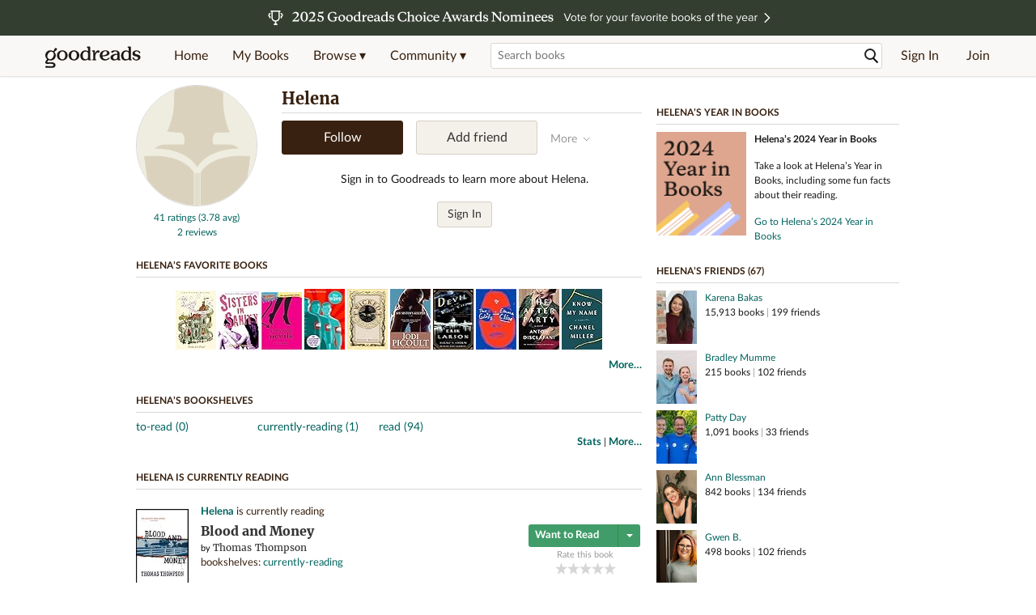

--- FILE ---
content_type: text/html; charset=utf-8
request_url: https://www.goodreads.com/user/show/3345624-helena
body_size: 19913
content:
<!DOCTYPE html>
<html class="desktop withSiteHeaderTopFullImage
">
<head prefix="og: http://ogp.me/ns# fb: http://ogp.me/ns/fb# profile: http://ogp.me/ns/profile#">
  <title>Helena - The United States (95 books)</title>

<meta content='Helena has 95 books on Goodreads, and is currently reading Blood and Money by Thomas Thompson' name='description'>
<meta content='telephone=no' name='format-detection'>
<link href='https://www.goodreads.com/user/show/3345624-helena' rel='canonical'>
  <meta property="og:title" content="Helena"/>
<meta property="og:type" content="profile"/>
<meta property="og:site_name" content="Goodreads"/>
<meta property="og:description" content="Helena has 95 books on Goodreads, and is currently reading Blood and Money by Thomas Thompson"/>
<meta property="og:image" content="https://s.gr-assets.com/assets/nophoto/user/f_200x266-3061b784cc8e7f021c6430c9aba94587.png"/>
<meta property="og:url" content="https://www.goodreads.com/user/show/3345624-helena">
<meta property="profile:first_name" content="Helena">
<meta property="fb:app_id" content="2415071772"/>




    <script type="text/javascript"> var ue_t0=window.ue_t0||+new Date();
 </script>
  <script type="text/javascript">
    var ue_mid = "A1PQBFHBHS6YH1";
    var ue_sn = "www.goodreads.com";
    var ue_furl = "fls-na.amazon.com";
    var ue_sid = "265-6644376-3039473";
    var ue_id = "6TR69MET41XTADSN4RSY";

    (function(e){var c=e;var a=c.ue||{};a.main_scope="mainscopecsm";a.q=[];a.t0=c.ue_t0||+new Date();a.d=g;function g(h){return +new Date()-(h?0:a.t0)}function d(h){return function(){a.q.push({n:h,a:arguments,t:a.d()})}}function b(m,l,h,j,i){var k={m:m,f:l,l:h,c:""+j,err:i,fromOnError:1,args:arguments};c.ueLogError(k);return false}b.skipTrace=1;e.onerror=b;function f(){c.uex("ld")}if(e.addEventListener){e.addEventListener("load",f,false)}else{if(e.attachEvent){e.attachEvent("onload",f)}}a.tag=d("tag");a.log=d("log");a.reset=d("rst");c.ue_csm=c;c.ue=a;c.ueLogError=d("err");c.ues=d("ues");c.uet=d("uet");c.uex=d("uex");c.uet("ue")})(window);(function(e,d){var a=e.ue||{};function c(g){if(!g){return}var f=d.head||d.getElementsByTagName("head")[0]||d.documentElement,h=d.createElement("script");h.async="async";h.src=g;f.insertBefore(h,f.firstChild)}function b(){var k=e.ue_cdn||"m.media-amazon.com",g=e.ue_cdns||"m.media-amazon.com",j="/images/G/01/csminstrumentation/",h=e.ue_file||"ue-full-11e51f253e8ad9d145f4ed644b40f692._V1_.js",f,i;if(h.indexOf("NSTRUMENTATION_FIL")>=0){return}if("ue_https" in e){f=e.ue_https}else{f=e.location&&e.location.protocol=="https:"?1:0}i=f?"https://":"http://";i+=f?g:k;i+=j;i+=h;c(i)}if(!e.ue_inline){if(a.loadUEFull){a.loadUEFull()}else{b()}}a.uels=c;e.ue=a})(window,document);

    if (window.ue && window.ue.tag) { window.ue.tag('user:show:signed_out', ue.main_scope);window.ue.tag('user:show:signed_out:desktop', ue.main_scope); }
  </script>

  <!-- * Copied from https://info.analytics.a2z.com/#/docs/data_collection/csa/onboard */ -->
<script>
  //<![CDATA[
    !function(){function n(n,t){var r=i(n);return t&&(r=r("instance",t)),r}var r=[],c=0,i=function(t){return function(){var n=c++;return r.push([t,[].slice.call(arguments,0),n,{time:Date.now()}]),i(n)}};n._s=r,this.csa=n}();
    
    if (window.csa) {
      window.csa("Config", {
        "Application": "GoodreadsMonolith",
        "Events.SushiEndpoint": "https://unagi.amazon.com/1/events/com.amazon.csm.csa.prod",
        "Events.Namespace": "csa",
        "CacheDetection.RequestID": "6TR69MET41XTADSN4RSY",
        "ObfuscatedMarketplaceId": "A1PQBFHBHS6YH1"
      });
    
      window.csa("Events")("setEntity", {
        session: { id: "265-6644376-3039473" },
        page: {requestId: "6TR69MET41XTADSN4RSY", meaningful: "interactive"}
      });
    }
    
    var e = document.createElement("script"); e.src = "https://m.media-amazon.com/images/I/41mrkPcyPwL.js"; document.head.appendChild(e);
  //]]>
</script>


          <script type="text/javascript">
        if (window.Mobvious === undefined) {
          window.Mobvious = {};
        }
        window.Mobvious.device_type = 'desktop';
        </script>


  
<script src="https://s.gr-assets.com/assets/webfontloader-3aab2cc7a05633c1664e2b307cde7dec.js"></script>
<script>
//<![CDATA[

  WebFont.load({
    classes: false,
    custom: {
      families: ["Lato:n4,n7,i4", "Merriweather:n4,n7,i4"],
      urls: ["https://s.gr-assets.com/assets/gr/fonts-cf24b9fb9a07049b1cf20d385104c1a8.css"]
    }
  });

//]]>
</script>

  <link rel="stylesheet" media="all" href="https://s.gr-assets.com/assets/goodreads-3aa3f48797dfa199dc7156248f23b574.css" />

    <link rel="stylesheet" media="screen" href="https://s.gr-assets.com/assets/user/show-61867ee1d94abd31126f83090d3e7ac0.css" />


  <link rel="stylesheet" media="screen" href="https://s.gr-assets.com/assets/common_images-f5630939f2056b14f661a80fa8503dca.css" />

  <script type="text/javascript">
    window.CKEDITOR_BASEPATH = 'https://s.gr-assets.com/assets/ckeditor/';
  </script>

  <script src="https://s.gr-assets.com/assets/desktop/libraries-c07ee2e4be9ade4a64546b3ec60b523b.js"></script>
  <script src="https://s.gr-assets.com/assets/application-154bbcb3804858753ee5b1d4e73d8931.js"></script>

    <script>
  //<![CDATA[
    var gptAdSlots = gptAdSlots || [];
    var googletag = googletag || {};
    googletag.cmd = googletag.cmd || [];
    (function() {
      var gads = document.createElement("script");
      gads.async = true;
      gads.type = "text/javascript";
      var useSSL = "https:" == document.location.protocol;
      gads.src = (useSSL ? "https:" : "http:") +
      "//securepubads.g.doubleclick.net/tag/js/gpt.js";
      var node = document.getElementsByTagName("script")[0];
      node.parentNode.insertBefore(gads, node);
    })();
    // page settings
  //]]>
</script>
<script>
  //<![CDATA[
    googletag.cmd.push(function() {
      googletag.pubads().setTargeting("sid", "osid.72830eefb06b853d307aafa8d967eec4");
    googletag.pubads().setTargeting("grsession", "osid.72830eefb06b853d307aafa8d967eec4");
    googletag.pubads().setTargeting("surface", "desktop");
    googletag.pubads().setTargeting("signedin", "false");
    googletag.pubads().setTargeting("gr_author", "false");
    googletag.pubads().setTargeting("author", []);
    googletag.pubads().setTargeting("shelf", ["toread","currentlyreading","read"]);
    googletag.pubads().setTargeting("tags", ["2","3","422882"]);
    googletag.pubads().setTargeting("gtargeting", "1");
    googletag.pubads().setTargeting("resource", "user_3345624");
      googletag.pubads().enableAsyncRendering();
      googletag.pubads().enableSingleRequest();
      googletag.pubads().collapseEmptyDivs(true);
      googletag.pubads().disableInitialLoad();
      googletag.enableServices();
    });
  //]]>
</script>
<script>
  //<![CDATA[
    ! function(a9, a, p, s, t, A, g) {
      if (a[a9]) return;
    
      function q(c, r) {
        a[a9]._Q.push([c, r])
      }
      a[a9] = {
      init: function() {
        q("i", arguments)
      },
      fetchBids: function() {
        q("f", arguments)
      },
      setDisplayBids: function() {},
        _Q: []
      };
      A = p.createElement(s);
      A.async = !0;
      A.src = t;
      g = p.getElementsByTagName(s)[0];
      g.parentNode.insertBefore(A, g)
    }("apstag", window, document, "script", "//c.amazon-adsystem.com/aax2/apstag.js");
    
    apstag.init({
      pubID: '3211', adServer: 'googletag', bidTimeout: 4e3, deals: true, params: { aps_privacy: '1YN' }
    });
  //]]>
</script>



  <meta name="csrf-param" content="authenticity_token" />
<meta name="csrf-token" content="QUKBPFHviDpreEEQzbgmyzt7ie+h5+tpLUQm6o2sStQiNEMkooqwsaGa1an0AiBEhrp5uz7NIWV0w3My+AtChA==" />

  <meta name="request-id" content="6TR69MET41XTADSN4RSY" />

    <script src="https://s.gr-assets.com/assets/react_client_side/external_dependencies-2e2b90fafc.js" defer="defer"></script>
<script src="https://s.gr-assets.com/assets/react_client_side/site_header-d3d37cc987.js" defer="defer"></script>
<script src="https://s.gr-assets.com/assets/react_client_side/custom_react_ujs-b1220d5e0a4820e90b905c302fc5cb52.js" defer="defer"></script>


  <script>
  //<![CDATA[
    $grfb.init.done(function() {
      if (this.auth.status === "not_authorized") {
        // logged into Facebook user but not a GR app user; show FB button
        $j("#generalRegPrompt").hide();
      } else {
        $j("#facebookRegPrompt").hide();
      }
      $j("#connectPrompt").show();
    });
  //]]>
</script>


  <link rel="alternate" type="application/atom+xml" title="Bookshelves" href="https://www.goodreads.com/review/list_rss/3345624" />
  <link rel="alternate" type="application/atom+xml" title="Helena's Updates" href="https://www.goodreads.com/user/updates_rss/3345624" />
    <link rel="alternate" type="application/rss+xml" title="Helena’s Updates" href="https://www.goodreads.com/user/updates_rss/3345624?v=as" />


  <link rel="search" type="application/opensearchdescription+xml" href="/opensearch.xml" title="Goodreads">

    <meta name="description" content="Helena has 95 books on Goodreads, and is currently reading Blood and Money by Thomas Thompson">


  <meta content='summary' name='twitter:card'>
<meta content='@goodreads' name='twitter:site'>
<meta content='Helena - The United States (95 books)' name='twitter:title'>
<meta content='Helena has 95 books on Goodreads, and is currently reading Blood and Money by Thomas Thompson' name='twitter:description'>


  <meta name="verify-v1" content="cEf8XOH0pulh1aYQeZ1gkXHsQ3dMPSyIGGYqmF53690=">
  <meta name="google-site-verification" content="PfFjeZ9OK1RrUrKlmAPn_iZJ_vgHaZO1YQ-QlG2VsJs" />
  <meta name="apple-itunes-app" content="app-id=355833469">
</head>


<body class="">
<div data-react-class="ReactComponents.StoresInitializer" data-react-props="{}"><noscript data-reactid=".24zj0zi5orc" data-react-checksum="-1229582000"></noscript></div>

<script src="https://s.gr-assets.com/assets/fb_dep_form-e2e4a0d9dc062011458143c32b2d789b.js"></script>

<div class="content" id="bodycontainer" style="">
    <script>
  //<![CDATA[
    var initializeGrfb = function() {
      $grfb.initialize({
        appId: "2415071772"
      });
    };
    if (typeof $grfb !== "undefined") {
      initializeGrfb();
    } else {
      window.addEventListener("DOMContentLoaded", function() {
        if (typeof $grfb !== "undefined") {
          initializeGrfb();
        }
      });
    }
  //]]>
</script>

<script>
  //<![CDATA[
    function loadScript(url, callback) {
      var script = document.createElement("script");
      script.type = "text/javascript";
    
      if (script.readyState) {  //Internet Explorer
          script.onreadystatechange = function() {
            if (script.readyState == "loaded" ||
                    script.readyState == "complete") {
              script.onreadystatechange = null;
              callback();
            }
          };
      } else {  //Other browsers
        script.onload = function() {
          callback();
        };
      }
    
      script.src = url;
      document.getElementsByTagName("head")[0].appendChild(script);
    }
    
    function initAppleId() {
      AppleID.auth.init({
        clientId : 'com.goodreads.app', 
        scope : 'name email',
        redirectURI: 'https://www.goodreads.com/apple_users/sign_in_with_apple_web',
        state: 'apple_oauth_state_a781bd61-4d90-4f4d-bb44-895980df15f6'
      });
    }
    
    var initializeSiwa = function() {
      var APPLE_SIGN_IN_JS_URL =  "https://appleid.cdn-apple.com/appleauth/static/jsapi/appleid/1/en_US/appleid.auth.js"
      loadScript(APPLE_SIGN_IN_JS_URL, initAppleId);
    };
    if (typeof AppleID !== "undefined") {
      initAppleId();
    } else {
      initializeSiwa();
    }
  //]]>
</script>

<div class='siteHeader'>
<div data-react-class="ReactComponents.HeaderStoreConnector" data-react-props="{&quot;myBooksUrl&quot;:&quot;/review/list?ref=nav_mybooks&quot;,&quot;browseUrl&quot;:&quot;/book?ref=nav_brws&quot;,&quot;recommendationsUrl&quot;:&quot;/recommendations?ref=nav_brws_recs&quot;,&quot;choiceAwardsUrl&quot;:&quot;/choiceawards?ref=nav_brws_gca&quot;,&quot;genresIndexUrl&quot;:&quot;/genres?ref=nav_brws_genres&quot;,&quot;giveawayUrl&quot;:&quot;/giveaway?ref=nav_brws_giveaways&quot;,&quot;exploreUrl&quot;:&quot;/book?ref=nav_brws_explore&quot;,&quot;homeUrl&quot;:&quot;/?ref=nav_home&quot;,&quot;listUrl&quot;:&quot;/list?ref=nav_brws_lists&quot;,&quot;newsUrl&quot;:&quot;/news?ref=nav_brws_news&quot;,&quot;communityUrl&quot;:&quot;/group?ref=nav_comm&quot;,&quot;groupsUrl&quot;:&quot;/group?ref=nav_comm_groups&quot;,&quot;quotesUrl&quot;:&quot;/quotes?ref=nav_comm_quotes&quot;,&quot;featuredAskAuthorUrl&quot;:&quot;/ask_the_author?ref=nav_comm_askauthor&quot;,&quot;autocompleteUrl&quot;:&quot;/book/auto_complete&quot;,&quot;defaultLogoActionUrl&quot;:&quot;/&quot;,&quot;topFullImage&quot;:{&quot;clickthroughUrl&quot;:&quot;https://www.goodreads.com/choiceawards/best-books-2025?ref=gca_nov_25_gcar1_eb&quot;,&quot;altText&quot;:&quot;Goodreads Choice Awards 2025&quot;,&quot;backgroundColor&quot;:&quot;#333D30&quot;,&quot;xs&quot;:{&quot;1x&quot;:&quot;https://i.gr-assets.com/images/S/compressed.photo.goodreads.com/siteheaderbannerimages/1761087017i/595.jpg&quot;,&quot;2x&quot;:&quot;https://i.gr-assets.com/images/S/compressed.photo.goodreads.com/siteheaderbannerimages/1761087022i/596.jpg&quot;},&quot;md&quot;:{&quot;1x&quot;:&quot;https://i.gr-assets.com/images/S/compressed.photo.goodreads.com/siteheaderbannerimages/1761087005i/593.jpg&quot;,&quot;2x&quot;:&quot;https://i.gr-assets.com/images/S/compressed.photo.goodreads.com/siteheaderbannerimages/1761087011i/594.jpg&quot;}},&quot;logo&quot;:{&quot;clickthroughUrl&quot;:&quot;/&quot;,&quot;altText&quot;:&quot;Goodreads Home&quot;},&quot;searchPath&quot;:&quot;/search&quot;,&quot;newReleasesUrl&quot;:&quot;/book/popular_by_date/2025/11?ref=nav_brws_newrels&quot;,&quot;signInUrl&quot;:&quot;/user/sign_in&quot;,&quot;signUpUrl&quot;:&quot;/user/sign_up&quot;,&quot;signInWithReturnUrl&quot;:true,&quot;deployServices&quot;:[],&quot;defaultLogoAltText&quot;:&quot;Goodreads Home&quot;,&quot;mobviousDeviceType&quot;:&quot;desktop&quot;}"><header data-reactid=".emumbu5sbi" data-react-checksum="1983786625"><div class="siteHeader__topFullImageContainer" style="background-color:#333D30;" data-reactid=".emumbu5sbi.0"><a class="siteHeader__topFullImageLink" href="https://www.goodreads.com/choiceawards/best-books-2025?ref=gca_nov_25_gcar1_eb" data-reactid=".emumbu5sbi.0.0"><picture data-reactid=".emumbu5sbi.0.0.0"><source media="(min-width: 768px)" srcset="https://i.gr-assets.com/images/S/compressed.photo.goodreads.com/siteheaderbannerimages/1761087005i/593.jpg 1x, https://i.gr-assets.com/images/S/compressed.photo.goodreads.com/siteheaderbannerimages/1761087011i/594.jpg 2x" data-reactid=".emumbu5sbi.0.0.0.0"/><img alt="Goodreads Choice Awards 2025" class="siteHeader__topFullImage" src="https://i.gr-assets.com/images/S/compressed.photo.goodreads.com/siteheaderbannerimages/1761087017i/595.jpg" srcset="https://i.gr-assets.com/images/S/compressed.photo.goodreads.com/siteheaderbannerimages/1761087022i/596.jpg 2x" data-reactid=".emumbu5sbi.0.0.0.1"/></picture></a></div><div class="siteHeader__topLine gr-box gr-box--withShadow" data-reactid=".emumbu5sbi.1"><div class="siteHeader__contents" data-reactid=".emumbu5sbi.1.0"><div class="siteHeader__topLevelItem siteHeader__topLevelItem--searchIcon" data-reactid=".emumbu5sbi.1.0.0"><button class="siteHeader__searchIcon gr-iconButton" aria-label="Toggle search" type="button" data-ux-click="true" data-reactid=".emumbu5sbi.1.0.0.0"></button></div><a href="/" class="siteHeader__logo" aria-label="Goodreads Home" title="Goodreads Home" data-reactid=".emumbu5sbi.1.0.1"></a><nav class="siteHeader__primaryNavInline" data-reactid=".emumbu5sbi.1.0.2"><ul role="menu" class="siteHeader__menuList" data-reactid=".emumbu5sbi.1.0.2.0"><li class="siteHeader__topLevelItem siteHeader__topLevelItem--home" data-reactid=".emumbu5sbi.1.0.2.0.0"><a href="/?ref=nav_home" class="siteHeader__topLevelLink" data-reactid=".emumbu5sbi.1.0.2.0.0.0">Home</a></li><li class="siteHeader__topLevelItem" data-reactid=".emumbu5sbi.1.0.2.0.1"><a href="/review/list?ref=nav_mybooks" class="siteHeader__topLevelLink" data-reactid=".emumbu5sbi.1.0.2.0.1.0">My Books</a></li><li class="siteHeader__topLevelItem" data-reactid=".emumbu5sbi.1.0.2.0.2"><div class="primaryNavMenu primaryNavMenu--siteHeaderBrowseMenu ignore-react-onclickoutside" data-reactid=".emumbu5sbi.1.0.2.0.2.0"><a class="primaryNavMenu__trigger primaryNavMenu__trigger--siteHeaderBrowseMenu" href="/book?ref=nav_brws" role="button" aria-haspopup="true" aria-expanded="false" data-ux-click="true" data-reactid=".emumbu5sbi.1.0.2.0.2.0.0"><span data-reactid=".emumbu5sbi.1.0.2.0.2.0.0.0">Browse ▾</span></a><div class="primaryNavMenu__menu gr-box gr-box--withShadowLarge wide" role="menu" data-reactid=".emumbu5sbi.1.0.2.0.2.0.1"><div class="siteHeader__browseMenuDropdown" data-reactid=".emumbu5sbi.1.0.2.0.2.0.1.0"><ul class="siteHeader__subNav" data-reactid=".emumbu5sbi.1.0.2.0.2.0.1.0.0"><li role="menuitem Recommendations" class="menuLink" aria-label="Recommendations" data-reactid=".emumbu5sbi.1.0.2.0.2.0.1.0.0.0"><a href="/recommendations?ref=nav_brws_recs" class="siteHeader__subNavLink" data-reactid=".emumbu5sbi.1.0.2.0.2.0.1.0.0.0.0">Recommendations</a></li><li role="menuitem Choice Awards" class="menuLink" aria-label="Choice Awards" data-reactid=".emumbu5sbi.1.0.2.0.2.0.1.0.0.1"><a href="/choiceawards?ref=nav_brws_gca" class="siteHeader__subNavLink" data-reactid=".emumbu5sbi.1.0.2.0.2.0.1.0.0.1.0">Choice Awards</a></li><li role="menuitem Genres" class="menuLink" aria-label="Genres" data-reactid=".emumbu5sbi.1.0.2.0.2.0.1.0.0.2"><a href="/genres?ref=nav_brws_genres" class="siteHeader__subNavLink siteHeader__subNavLink--genresIndex" data-reactid=".emumbu5sbi.1.0.2.0.2.0.1.0.0.2.0">Genres</a></li><li role="menuitem Giveaways" class="menuLink" aria-label="Giveaways" data-reactid=".emumbu5sbi.1.0.2.0.2.0.1.0.0.3"><a href="/giveaway?ref=nav_brws_giveaways" class="siteHeader__subNavLink" data-reactid=".emumbu5sbi.1.0.2.0.2.0.1.0.0.3.0">Giveaways</a></li><li role="menuitem New Releases" class="menuLink" aria-label="New Releases" data-reactid=".emumbu5sbi.1.0.2.0.2.0.1.0.0.4"><a href="/book/popular_by_date/2025/11?ref=nav_brws_newrels" class="siteHeader__subNavLink" data-reactid=".emumbu5sbi.1.0.2.0.2.0.1.0.0.4.0">New Releases</a></li><li role="menuitem Lists" class="menuLink" aria-label="Lists" data-reactid=".emumbu5sbi.1.0.2.0.2.0.1.0.0.5"><a href="/list?ref=nav_brws_lists" class="siteHeader__subNavLink" data-reactid=".emumbu5sbi.1.0.2.0.2.0.1.0.0.5.0">Lists</a></li><li role="menuitem Explore" class="menuLink" aria-label="Explore" data-reactid=".emumbu5sbi.1.0.2.0.2.0.1.0.0.6"><a href="/book?ref=nav_brws_explore" class="siteHeader__subNavLink" data-reactid=".emumbu5sbi.1.0.2.0.2.0.1.0.0.6.0">Explore</a></li><li role="menuitem News &amp; Interviews" class="menuLink" aria-label="News &amp; Interviews" data-reactid=".emumbu5sbi.1.0.2.0.2.0.1.0.0.7"><a href="/news?ref=nav_brws_news" class="siteHeader__subNavLink" data-reactid=".emumbu5sbi.1.0.2.0.2.0.1.0.0.7.0">News &amp; Interviews</a></li></ul><div class="siteHeader__spotlight siteHeader__spotlight--withoutSubMenu" data-reactid=".emumbu5sbi.1.0.2.0.2.0.1.0.1"><div class="genreListContainer" data-reactid=".emumbu5sbi.1.0.2.0.2.0.1.0.1.0"><div class="siteHeader__heading siteHeader__title" data-reactid=".emumbu5sbi.1.0.2.0.2.0.1.0.1.0.0">Genres</div><ul class="genreList" data-reactid=".emumbu5sbi.1.0.2.0.2.0.1.0.1.0.1:$genreList0"><li role="menuitem" class="genreList__genre" data-reactid=".emumbu5sbi.1.0.2.0.2.0.1.0.1.0.1:$genreList0.0:$Art"><a href="/genres/art" class="genreList__genreLink gr-hyperlink gr-hyperlink--naked" data-reactid=".emumbu5sbi.1.0.2.0.2.0.1.0.1.0.1:$genreList0.0:$Art.0">Art</a></li><li role="menuitem" class="genreList__genre" data-reactid=".emumbu5sbi.1.0.2.0.2.0.1.0.1.0.1:$genreList0.0:$Biography"><a href="/genres/biography" class="genreList__genreLink gr-hyperlink gr-hyperlink--naked" data-reactid=".emumbu5sbi.1.0.2.0.2.0.1.0.1.0.1:$genreList0.0:$Biography.0">Biography</a></li><li role="menuitem" class="genreList__genre" data-reactid=".emumbu5sbi.1.0.2.0.2.0.1.0.1.0.1:$genreList0.0:$Business"><a href="/genres/business" class="genreList__genreLink gr-hyperlink gr-hyperlink--naked" data-reactid=".emumbu5sbi.1.0.2.0.2.0.1.0.1.0.1:$genreList0.0:$Business.0">Business</a></li><li role="menuitem" class="genreList__genre" data-reactid=".emumbu5sbi.1.0.2.0.2.0.1.0.1.0.1:$genreList0.0:$Children&#x27;s"><a href="/genres/children-s" class="genreList__genreLink gr-hyperlink gr-hyperlink--naked" data-reactid=".emumbu5sbi.1.0.2.0.2.0.1.0.1.0.1:$genreList0.0:$Children&#x27;s.0">Children&#x27;s</a></li><li role="menuitem" class="genreList__genre" data-reactid=".emumbu5sbi.1.0.2.0.2.0.1.0.1.0.1:$genreList0.0:$Christian"><a href="/genres/christian" class="genreList__genreLink gr-hyperlink gr-hyperlink--naked" data-reactid=".emumbu5sbi.1.0.2.0.2.0.1.0.1.0.1:$genreList0.0:$Christian.0">Christian</a></li><li role="menuitem" class="genreList__genre" data-reactid=".emumbu5sbi.1.0.2.0.2.0.1.0.1.0.1:$genreList0.0:$Classics"><a href="/genres/classics" class="genreList__genreLink gr-hyperlink gr-hyperlink--naked" data-reactid=".emumbu5sbi.1.0.2.0.2.0.1.0.1.0.1:$genreList0.0:$Classics.0">Classics</a></li><li role="menuitem" class="genreList__genre" data-reactid=".emumbu5sbi.1.0.2.0.2.0.1.0.1.0.1:$genreList0.0:$Comics"><a href="/genres/comics" class="genreList__genreLink gr-hyperlink gr-hyperlink--naked" data-reactid=".emumbu5sbi.1.0.2.0.2.0.1.0.1.0.1:$genreList0.0:$Comics.0">Comics</a></li><li role="menuitem" class="genreList__genre" data-reactid=".emumbu5sbi.1.0.2.0.2.0.1.0.1.0.1:$genreList0.0:$Cookbooks"><a href="/genres/cookbooks" class="genreList__genreLink gr-hyperlink gr-hyperlink--naked" data-reactid=".emumbu5sbi.1.0.2.0.2.0.1.0.1.0.1:$genreList0.0:$Cookbooks.0">Cookbooks</a></li><li role="menuitem" class="genreList__genre" data-reactid=".emumbu5sbi.1.0.2.0.2.0.1.0.1.0.1:$genreList0.0:$Ebooks"><a href="/genres/ebooks" class="genreList__genreLink gr-hyperlink gr-hyperlink--naked" data-reactid=".emumbu5sbi.1.0.2.0.2.0.1.0.1.0.1:$genreList0.0:$Ebooks.0">Ebooks</a></li><li role="menuitem" class="genreList__genre" data-reactid=".emumbu5sbi.1.0.2.0.2.0.1.0.1.0.1:$genreList0.0:$Fantasy"><a href="/genres/fantasy" class="genreList__genreLink gr-hyperlink gr-hyperlink--naked" data-reactid=".emumbu5sbi.1.0.2.0.2.0.1.0.1.0.1:$genreList0.0:$Fantasy.0">Fantasy</a></li></ul><ul class="genreList" data-reactid=".emumbu5sbi.1.0.2.0.2.0.1.0.1.0.1:$genreList1"><li role="menuitem" class="genreList__genre" data-reactid=".emumbu5sbi.1.0.2.0.2.0.1.0.1.0.1:$genreList1.0:$Fiction"><a href="/genres/fiction" class="genreList__genreLink gr-hyperlink gr-hyperlink--naked" data-reactid=".emumbu5sbi.1.0.2.0.2.0.1.0.1.0.1:$genreList1.0:$Fiction.0">Fiction</a></li><li role="menuitem" class="genreList__genre" data-reactid=".emumbu5sbi.1.0.2.0.2.0.1.0.1.0.1:$genreList1.0:$Graphic Novels"><a href="/genres/graphic-novels" class="genreList__genreLink gr-hyperlink gr-hyperlink--naked" data-reactid=".emumbu5sbi.1.0.2.0.2.0.1.0.1.0.1:$genreList1.0:$Graphic Novels.0">Graphic Novels</a></li><li role="menuitem" class="genreList__genre" data-reactid=".emumbu5sbi.1.0.2.0.2.0.1.0.1.0.1:$genreList1.0:$Historical Fiction"><a href="/genres/historical-fiction" class="genreList__genreLink gr-hyperlink gr-hyperlink--naked" data-reactid=".emumbu5sbi.1.0.2.0.2.0.1.0.1.0.1:$genreList1.0:$Historical Fiction.0">Historical Fiction</a></li><li role="menuitem" class="genreList__genre" data-reactid=".emumbu5sbi.1.0.2.0.2.0.1.0.1.0.1:$genreList1.0:$History"><a href="/genres/history" class="genreList__genreLink gr-hyperlink gr-hyperlink--naked" data-reactid=".emumbu5sbi.1.0.2.0.2.0.1.0.1.0.1:$genreList1.0:$History.0">History</a></li><li role="menuitem" class="genreList__genre" data-reactid=".emumbu5sbi.1.0.2.0.2.0.1.0.1.0.1:$genreList1.0:$Horror"><a href="/genres/horror" class="genreList__genreLink gr-hyperlink gr-hyperlink--naked" data-reactid=".emumbu5sbi.1.0.2.0.2.0.1.0.1.0.1:$genreList1.0:$Horror.0">Horror</a></li><li role="menuitem" class="genreList__genre" data-reactid=".emumbu5sbi.1.0.2.0.2.0.1.0.1.0.1:$genreList1.0:$Memoir"><a href="/genres/memoir" class="genreList__genreLink gr-hyperlink gr-hyperlink--naked" data-reactid=".emumbu5sbi.1.0.2.0.2.0.1.0.1.0.1:$genreList1.0:$Memoir.0">Memoir</a></li><li role="menuitem" class="genreList__genre" data-reactid=".emumbu5sbi.1.0.2.0.2.0.1.0.1.0.1:$genreList1.0:$Music"><a href="/genres/music" class="genreList__genreLink gr-hyperlink gr-hyperlink--naked" data-reactid=".emumbu5sbi.1.0.2.0.2.0.1.0.1.0.1:$genreList1.0:$Music.0">Music</a></li><li role="menuitem" class="genreList__genre" data-reactid=".emumbu5sbi.1.0.2.0.2.0.1.0.1.0.1:$genreList1.0:$Mystery"><a href="/genres/mystery" class="genreList__genreLink gr-hyperlink gr-hyperlink--naked" data-reactid=".emumbu5sbi.1.0.2.0.2.0.1.0.1.0.1:$genreList1.0:$Mystery.0">Mystery</a></li><li role="menuitem" class="genreList__genre" data-reactid=".emumbu5sbi.1.0.2.0.2.0.1.0.1.0.1:$genreList1.0:$Nonfiction"><a href="/genres/non-fiction" class="genreList__genreLink gr-hyperlink gr-hyperlink--naked" data-reactid=".emumbu5sbi.1.0.2.0.2.0.1.0.1.0.1:$genreList1.0:$Nonfiction.0">Nonfiction</a></li><li role="menuitem" class="genreList__genre" data-reactid=".emumbu5sbi.1.0.2.0.2.0.1.0.1.0.1:$genreList1.0:$Poetry"><a href="/genres/poetry" class="genreList__genreLink gr-hyperlink gr-hyperlink--naked" data-reactid=".emumbu5sbi.1.0.2.0.2.0.1.0.1.0.1:$genreList1.0:$Poetry.0">Poetry</a></li></ul><ul class="genreList" data-reactid=".emumbu5sbi.1.0.2.0.2.0.1.0.1.0.1:$genreList2"><li role="menuitem" class="genreList__genre" data-reactid=".emumbu5sbi.1.0.2.0.2.0.1.0.1.0.1:$genreList2.0:$Psychology"><a href="/genres/psychology" class="genreList__genreLink gr-hyperlink gr-hyperlink--naked" data-reactid=".emumbu5sbi.1.0.2.0.2.0.1.0.1.0.1:$genreList2.0:$Psychology.0">Psychology</a></li><li role="menuitem" class="genreList__genre" data-reactid=".emumbu5sbi.1.0.2.0.2.0.1.0.1.0.1:$genreList2.0:$Romance"><a href="/genres/romance" class="genreList__genreLink gr-hyperlink gr-hyperlink--naked" data-reactid=".emumbu5sbi.1.0.2.0.2.0.1.0.1.0.1:$genreList2.0:$Romance.0">Romance</a></li><li role="menuitem" class="genreList__genre" data-reactid=".emumbu5sbi.1.0.2.0.2.0.1.0.1.0.1:$genreList2.0:$Science"><a href="/genres/science" class="genreList__genreLink gr-hyperlink gr-hyperlink--naked" data-reactid=".emumbu5sbi.1.0.2.0.2.0.1.0.1.0.1:$genreList2.0:$Science.0">Science</a></li><li role="menuitem" class="genreList__genre" data-reactid=".emumbu5sbi.1.0.2.0.2.0.1.0.1.0.1:$genreList2.0:$Science Fiction"><a href="/genres/science-fiction" class="genreList__genreLink gr-hyperlink gr-hyperlink--naked" data-reactid=".emumbu5sbi.1.0.2.0.2.0.1.0.1.0.1:$genreList2.0:$Science Fiction.0">Science Fiction</a></li><li role="menuitem" class="genreList__genre" data-reactid=".emumbu5sbi.1.0.2.0.2.0.1.0.1.0.1:$genreList2.0:$Self Help"><a href="/genres/self-help" class="genreList__genreLink gr-hyperlink gr-hyperlink--naked" data-reactid=".emumbu5sbi.1.0.2.0.2.0.1.0.1.0.1:$genreList2.0:$Self Help.0">Self Help</a></li><li role="menuitem" class="genreList__genre" data-reactid=".emumbu5sbi.1.0.2.0.2.0.1.0.1.0.1:$genreList2.0:$Sports"><a href="/genres/sports" class="genreList__genreLink gr-hyperlink gr-hyperlink--naked" data-reactid=".emumbu5sbi.1.0.2.0.2.0.1.0.1.0.1:$genreList2.0:$Sports.0">Sports</a></li><li role="menuitem" class="genreList__genre" data-reactid=".emumbu5sbi.1.0.2.0.2.0.1.0.1.0.1:$genreList2.0:$Thriller"><a href="/genres/thriller" class="genreList__genreLink gr-hyperlink gr-hyperlink--naked" data-reactid=".emumbu5sbi.1.0.2.0.2.0.1.0.1.0.1:$genreList2.0:$Thriller.0">Thriller</a></li><li role="menuitem" class="genreList__genre" data-reactid=".emumbu5sbi.1.0.2.0.2.0.1.0.1.0.1:$genreList2.0:$Travel"><a href="/genres/travel" class="genreList__genreLink gr-hyperlink gr-hyperlink--naked" data-reactid=".emumbu5sbi.1.0.2.0.2.0.1.0.1.0.1:$genreList2.0:$Travel.0">Travel</a></li><li role="menuitem" class="genreList__genre" data-reactid=".emumbu5sbi.1.0.2.0.2.0.1.0.1.0.1:$genreList2.0:$Young Adult"><a href="/genres/young-adult" class="genreList__genreLink gr-hyperlink gr-hyperlink--naked" data-reactid=".emumbu5sbi.1.0.2.0.2.0.1.0.1.0.1:$genreList2.0:$Young Adult.0">Young Adult</a></li><li role="menuitem" class="genreList__genre" data-reactid=".emumbu5sbi.1.0.2.0.2.0.1.0.1.0.1:$genreList2.1"><a href="/genres" class="genreList__genreLink gr-hyperlink gr-hyperlink--naked" data-reactid=".emumbu5sbi.1.0.2.0.2.0.1.0.1.0.1:$genreList2.1.0">More Genres</a></li></ul></div></div></div></div></div></li><li class="siteHeader__topLevelItem siteHeader__topLevelItem--community" data-reactid=".emumbu5sbi.1.0.2.0.3"><div class="primaryNavMenu ignore-react-onclickoutside" data-reactid=".emumbu5sbi.1.0.2.0.3.0"><a class="primaryNavMenu__trigger" href="/group?ref=nav_comm" role="button" aria-haspopup="true" aria-expanded="false" data-ux-click="true" data-reactid=".emumbu5sbi.1.0.2.0.3.0.0"><span data-reactid=".emumbu5sbi.1.0.2.0.3.0.0.0">Community ▾</span></a><div class="primaryNavMenu__menu gr-box gr-box--withShadowLarge" role="menu" data-reactid=".emumbu5sbi.1.0.2.0.3.0.1"><ul class="siteHeader__subNav" data-reactid=".emumbu5sbi.1.0.2.0.3.0.1.0"><li role="menuitem Groups" class="menuLink" aria-label="Groups" data-reactid=".emumbu5sbi.1.0.2.0.3.0.1.0.0"><a href="/group?ref=nav_comm_groups" class="siteHeader__subNavLink" data-reactid=".emumbu5sbi.1.0.2.0.3.0.1.0.0.0">Groups</a></li><li role="menuitem Quotes" class="menuLink" aria-label="Quotes" data-reactid=".emumbu5sbi.1.0.2.0.3.0.1.0.2"><a href="/quotes?ref=nav_comm_quotes" class="siteHeader__subNavLink" data-reactid=".emumbu5sbi.1.0.2.0.3.0.1.0.2.0">Quotes</a></li><li role="menuitem Ask the Author" class="menuLink" aria-label="Ask the Author" data-reactid=".emumbu5sbi.1.0.2.0.3.0.1.0.3"><a href="/ask_the_author?ref=nav_comm_askauthor" class="siteHeader__subNavLink" data-reactid=".emumbu5sbi.1.0.2.0.3.0.1.0.3.0">Ask the Author</a></li></ul></div></div></li></ul></nav><div accept-charset="UTF-8" class="searchBox searchBox--navbar" data-reactid=".emumbu5sbi.1.0.3"><form autocomplete="off" action="/search" class="searchBox__form" role="search" aria-label="Search for books to add to your shelves" data-reactid=".emumbu5sbi.1.0.3.0"><input class="searchBox__input searchBox__input--navbar" autocomplete="off" name="q" type="text" placeholder="Search books" aria-label="Search books" aria-controls="searchResults" data-reactid=".emumbu5sbi.1.0.3.0.0"/><input type="hidden" name="qid" value="" data-reactid=".emumbu5sbi.1.0.3.0.1"/><button type="submit" class="searchBox__icon--magnifyingGlass gr-iconButton searchBox__icon searchBox__icon--navbar" aria-label="Search" data-reactid=".emumbu5sbi.1.0.3.0.2"></button></form></div><ul class="siteHeader__personal" data-reactid=".emumbu5sbi.1.0.4"><li class="siteHeader__topLevelItem siteHeader__topLevelItem--signedOut" data-reactid=".emumbu5sbi.1.0.4.0"><a href="/user/sign_in?returnurl=undefined" rel="nofollow" class="siteHeader__topLevelLink" data-reactid=".emumbu5sbi.1.0.4.0.0">Sign In</a></li><li class="siteHeader__topLevelItem siteHeader__topLevelItem--signedOut" data-reactid=".emumbu5sbi.1.0.4.1"><a href="/user/sign_up" rel="nofollow" class="siteHeader__topLevelLink" data-reactid=".emumbu5sbi.1.0.4.1.0">Join</a></li></ul><div class="siteHeader__topLevelItem siteHeader__topLevelItem--signUp" data-reactid=".emumbu5sbi.1.0.5"><a href="/user/sign_up" class="gr-button gr-button--dark" rel="nofollow" data-reactid=".emumbu5sbi.1.0.5.0">Sign up</a></div><div class="modal modal--overlay modal--drawer" tabindex="0" data-reactid=".emumbu5sbi.1.0.7"><div data-reactid=".emumbu5sbi.1.0.7.0"><div class="modal__close" data-reactid=".emumbu5sbi.1.0.7.0.0"><button type="button" class="gr-iconButton" data-reactid=".emumbu5sbi.1.0.7.0.0.0"><img alt="Dismiss" src="//s.gr-assets.com/assets/gr/icons/icon_close_white-dbf4152deeef5bd3915d5d12210bf05f.svg" data-reactid=".emumbu5sbi.1.0.7.0.0.0.0"/></button></div><div class="modal__content" data-reactid=".emumbu5sbi.1.0.7.0.1"><div class="personalNavDrawer" data-reactid=".emumbu5sbi.1.0.7.0.1.0"><div class="personalNavDrawer__personalNavContainer" data-reactid=".emumbu5sbi.1.0.7.0.1.0.0"><noscript data-reactid=".emumbu5sbi.1.0.7.0.1.0.0.0"></noscript></div><div class="personalNavDrawer__profileAndLinksContainer" data-reactid=".emumbu5sbi.1.0.7.0.1.0.1"><div class="personalNavDrawer__profileContainer gr-mediaFlexbox gr-mediaFlexbox--alignItemsCenter" data-reactid=".emumbu5sbi.1.0.7.0.1.0.1.0"><div class="gr-mediaFlexbox__media" data-reactid=".emumbu5sbi.1.0.7.0.1.0.1.0.0"><img class="circularIcon circularIcon--large circularIcon--border" data-reactid=".emumbu5sbi.1.0.7.0.1.0.1.0.0.0"/></div><div class="gr-mediaFlexbox__desc" data-reactid=".emumbu5sbi.1.0.7.0.1.0.1.0.1"><a class="gr-hyperlink gr-hyperlink--bold" data-reactid=".emumbu5sbi.1.0.7.0.1.0.1.0.1.0"></a><div class="u-displayBlock" data-reactid=".emumbu5sbi.1.0.7.0.1.0.1.0.1.1"><a class="gr-hyperlink gr-hyperlink--naked" data-reactid=".emumbu5sbi.1.0.7.0.1.0.1.0.1.1.0">View profile</a></div></div></div><div class="personalNavDrawer__profileMenuContainer" data-reactid=".emumbu5sbi.1.0.7.0.1.0.1.1"><ul data-reactid=".emumbu5sbi.1.0.7.0.1.0.1.1.0"><li role="menuitem Profile" class="menuLink" aria-label="Profile" data-reactid=".emumbu5sbi.1.0.7.0.1.0.1.1.0.0"><span data-reactid=".emumbu5sbi.1.0.7.0.1.0.1.1.0.0.0"><a class="siteHeader__subNavLink" data-reactid=".emumbu5sbi.1.0.7.0.1.0.1.1.0.0.0.0">Profile</a></span></li><li role="menuitem Friends" class="menuLink" aria-label="Friends" data-reactid=".emumbu5sbi.1.0.7.0.1.0.1.1.0.3"><a class="siteHeader__subNavLink" data-reactid=".emumbu5sbi.1.0.7.0.1.0.1.1.0.3.0">Friends</a></li><li role="menuitem Groups" class="menuLink" aria-label="Groups" data-reactid=".emumbu5sbi.1.0.7.0.1.0.1.1.0.4"><span data-reactid=".emumbu5sbi.1.0.7.0.1.0.1.1.0.4.0"><a class="siteHeader__subNavLink" data-reactid=".emumbu5sbi.1.0.7.0.1.0.1.1.0.4.0.0"><span data-reactid=".emumbu5sbi.1.0.7.0.1.0.1.1.0.4.0.0.0">Groups</span></a></span></li><li role="menuitem Discussions" class="menuLink" aria-label="Discussions" data-reactid=".emumbu5sbi.1.0.7.0.1.0.1.1.0.5"><a class="siteHeader__subNavLink" data-reactid=".emumbu5sbi.1.0.7.0.1.0.1.1.0.5.0">Discussions</a></li><li role="menuitem Comments" class="menuLink" aria-label="Comments" data-reactid=".emumbu5sbi.1.0.7.0.1.0.1.1.0.6"><a class="siteHeader__subNavLink" data-reactid=".emumbu5sbi.1.0.7.0.1.0.1.1.0.6.0">Comments</a></li><li role="menuitem Reading Challenge" class="menuLink" aria-label="Reading Challenge" data-reactid=".emumbu5sbi.1.0.7.0.1.0.1.1.0.7"><a class="siteHeader__subNavLink" data-reactid=".emumbu5sbi.1.0.7.0.1.0.1.1.0.7.0">Reading Challenge</a></li><li role="menuitem Kindle Notes &amp; Highlights" class="menuLink" aria-label="Kindle Notes &amp; Highlights" data-reactid=".emumbu5sbi.1.0.7.0.1.0.1.1.0.8"><a class="siteHeader__subNavLink" data-reactid=".emumbu5sbi.1.0.7.0.1.0.1.1.0.8.0">Kindle Notes &amp; Highlights</a></li><li role="menuitem Quotes" class="menuLink" aria-label="Quotes" data-reactid=".emumbu5sbi.1.0.7.0.1.0.1.1.0.9"><a class="siteHeader__subNavLink" data-reactid=".emumbu5sbi.1.0.7.0.1.0.1.1.0.9.0">Quotes</a></li><li role="menuitem Favorite genres" class="menuLink" aria-label="Favorite genres" data-reactid=".emumbu5sbi.1.0.7.0.1.0.1.1.0.a"><a class="siteHeader__subNavLink" data-reactid=".emumbu5sbi.1.0.7.0.1.0.1.1.0.a.0">Favorite genres</a></li><li role="menuitem Friends&#x27; recommendations" class="menuLink" aria-label="Friends&#x27; recommendations" data-reactid=".emumbu5sbi.1.0.7.0.1.0.1.1.0.b"><span data-reactid=".emumbu5sbi.1.0.7.0.1.0.1.1.0.b.0"><a class="siteHeader__subNavLink" data-reactid=".emumbu5sbi.1.0.7.0.1.0.1.1.0.b.0.0"><span data-reactid=".emumbu5sbi.1.0.7.0.1.0.1.1.0.b.0.0.0">Friends’ recommendations</span></a></span></li><li role="menuitem Account settings" class="menuLink" aria-label="Account settings" data-reactid=".emumbu5sbi.1.0.7.0.1.0.1.1.0.c"><a class="siteHeader__subNavLink u-topGrayBorder" data-reactid=".emumbu5sbi.1.0.7.0.1.0.1.1.0.c.0">Account settings</a></li><li role="menuitem Help" class="menuLink" aria-label="Help" data-reactid=".emumbu5sbi.1.0.7.0.1.0.1.1.0.d"><a class="siteHeader__subNavLink" data-reactid=".emumbu5sbi.1.0.7.0.1.0.1.1.0.d.0">Help</a></li><li role="menuitem Sign out" class="menuLink" aria-label="Sign out" data-reactid=".emumbu5sbi.1.0.7.0.1.0.1.1.0.e"><a class="siteHeader__subNavLink" data-method="POST" data-reactid=".emumbu5sbi.1.0.7.0.1.0.1.1.0.e.0">Sign out</a></li></ul></div></div></div></div></div></div></div></div><div class="headroom-wrapper" data-reactid=".emumbu5sbi.2"><div style="position:relative;top:0;left:0;right:0;z-index:1;-webkit-transform:translateY(0);-ms-transform:translateY(0);transform:translateY(0);" class="headroom headroom--unfixed" data-reactid=".emumbu5sbi.2.0"><nav class="siteHeader__primaryNavSeparateLine gr-box gr-box--withShadow" data-reactid=".emumbu5sbi.2.0.0"><ul role="menu" class="siteHeader__menuList" data-reactid=".emumbu5sbi.2.0.0.0"><li class="siteHeader__topLevelItem siteHeader__topLevelItem--home" data-reactid=".emumbu5sbi.2.0.0.0.0"><a href="/?ref=nav_home" class="siteHeader__topLevelLink" data-reactid=".emumbu5sbi.2.0.0.0.0.0">Home</a></li><li class="siteHeader__topLevelItem" data-reactid=".emumbu5sbi.2.0.0.0.1"><a href="/review/list?ref=nav_mybooks" class="siteHeader__topLevelLink" data-reactid=".emumbu5sbi.2.0.0.0.1.0">My Books</a></li><li class="siteHeader__topLevelItem" data-reactid=".emumbu5sbi.2.0.0.0.2"><div class="primaryNavMenu primaryNavMenu--siteHeaderBrowseMenu ignore-react-onclickoutside" data-reactid=".emumbu5sbi.2.0.0.0.2.0"><a class="primaryNavMenu__trigger primaryNavMenu__trigger--siteHeaderBrowseMenu" href="/book?ref=nav_brws" role="button" aria-haspopup="true" aria-expanded="false" data-ux-click="true" data-reactid=".emumbu5sbi.2.0.0.0.2.0.0"><span data-reactid=".emumbu5sbi.2.0.0.0.2.0.0.0">Browse ▾</span></a><div class="primaryNavMenu__menu gr-box gr-box--withShadowLarge wide" role="menu" data-reactid=".emumbu5sbi.2.0.0.0.2.0.1"><div class="siteHeader__browseMenuDropdown" data-reactid=".emumbu5sbi.2.0.0.0.2.0.1.0"><ul class="siteHeader__subNav" data-reactid=".emumbu5sbi.2.0.0.0.2.0.1.0.0"><li role="menuitem Recommendations" class="menuLink" aria-label="Recommendations" data-reactid=".emumbu5sbi.2.0.0.0.2.0.1.0.0.0"><a href="/recommendations?ref=nav_brws_recs" class="siteHeader__subNavLink" data-reactid=".emumbu5sbi.2.0.0.0.2.0.1.0.0.0.0">Recommendations</a></li><li role="menuitem Choice Awards" class="menuLink" aria-label="Choice Awards" data-reactid=".emumbu5sbi.2.0.0.0.2.0.1.0.0.1"><a href="/choiceawards?ref=nav_brws_gca" class="siteHeader__subNavLink" data-reactid=".emumbu5sbi.2.0.0.0.2.0.1.0.0.1.0">Choice Awards</a></li><li role="menuitem Genres" class="menuLink" aria-label="Genres" data-reactid=".emumbu5sbi.2.0.0.0.2.0.1.0.0.2"><a href="/genres?ref=nav_brws_genres" class="siteHeader__subNavLink siteHeader__subNavLink--genresIndex" data-reactid=".emumbu5sbi.2.0.0.0.2.0.1.0.0.2.0">Genres</a></li><li role="menuitem Giveaways" class="menuLink" aria-label="Giveaways" data-reactid=".emumbu5sbi.2.0.0.0.2.0.1.0.0.3"><a href="/giveaway?ref=nav_brws_giveaways" class="siteHeader__subNavLink" data-reactid=".emumbu5sbi.2.0.0.0.2.0.1.0.0.3.0">Giveaways</a></li><li role="menuitem New Releases" class="menuLink" aria-label="New Releases" data-reactid=".emumbu5sbi.2.0.0.0.2.0.1.0.0.4"><a href="/book/popular_by_date/2025/11?ref=nav_brws_newrels" class="siteHeader__subNavLink" data-reactid=".emumbu5sbi.2.0.0.0.2.0.1.0.0.4.0">New Releases</a></li><li role="menuitem Lists" class="menuLink" aria-label="Lists" data-reactid=".emumbu5sbi.2.0.0.0.2.0.1.0.0.5"><a href="/list?ref=nav_brws_lists" class="siteHeader__subNavLink" data-reactid=".emumbu5sbi.2.0.0.0.2.0.1.0.0.5.0">Lists</a></li><li role="menuitem Explore" class="menuLink" aria-label="Explore" data-reactid=".emumbu5sbi.2.0.0.0.2.0.1.0.0.6"><a href="/book?ref=nav_brws_explore" class="siteHeader__subNavLink" data-reactid=".emumbu5sbi.2.0.0.0.2.0.1.0.0.6.0">Explore</a></li><li role="menuitem News &amp; Interviews" class="menuLink" aria-label="News &amp; Interviews" data-reactid=".emumbu5sbi.2.0.0.0.2.0.1.0.0.7"><a href="/news?ref=nav_brws_news" class="siteHeader__subNavLink" data-reactid=".emumbu5sbi.2.0.0.0.2.0.1.0.0.7.0">News &amp; Interviews</a></li></ul><div class="siteHeader__spotlight siteHeader__spotlight--withoutSubMenu" data-reactid=".emumbu5sbi.2.0.0.0.2.0.1.0.1"><div class="genreListContainer" data-reactid=".emumbu5sbi.2.0.0.0.2.0.1.0.1.0"><div class="siteHeader__heading siteHeader__title" data-reactid=".emumbu5sbi.2.0.0.0.2.0.1.0.1.0.0">Genres</div><ul class="genreList" data-reactid=".emumbu5sbi.2.0.0.0.2.0.1.0.1.0.1:$genreList0"><li role="menuitem" class="genreList__genre" data-reactid=".emumbu5sbi.2.0.0.0.2.0.1.0.1.0.1:$genreList0.0:$Art"><a href="/genres/art" class="genreList__genreLink gr-hyperlink gr-hyperlink--naked" data-reactid=".emumbu5sbi.2.0.0.0.2.0.1.0.1.0.1:$genreList0.0:$Art.0">Art</a></li><li role="menuitem" class="genreList__genre" data-reactid=".emumbu5sbi.2.0.0.0.2.0.1.0.1.0.1:$genreList0.0:$Biography"><a href="/genres/biography" class="genreList__genreLink gr-hyperlink gr-hyperlink--naked" data-reactid=".emumbu5sbi.2.0.0.0.2.0.1.0.1.0.1:$genreList0.0:$Biography.0">Biography</a></li><li role="menuitem" class="genreList__genre" data-reactid=".emumbu5sbi.2.0.0.0.2.0.1.0.1.0.1:$genreList0.0:$Business"><a href="/genres/business" class="genreList__genreLink gr-hyperlink gr-hyperlink--naked" data-reactid=".emumbu5sbi.2.0.0.0.2.0.1.0.1.0.1:$genreList0.0:$Business.0">Business</a></li><li role="menuitem" class="genreList__genre" data-reactid=".emumbu5sbi.2.0.0.0.2.0.1.0.1.0.1:$genreList0.0:$Children&#x27;s"><a href="/genres/children-s" class="genreList__genreLink gr-hyperlink gr-hyperlink--naked" data-reactid=".emumbu5sbi.2.0.0.0.2.0.1.0.1.0.1:$genreList0.0:$Children&#x27;s.0">Children&#x27;s</a></li><li role="menuitem" class="genreList__genre" data-reactid=".emumbu5sbi.2.0.0.0.2.0.1.0.1.0.1:$genreList0.0:$Christian"><a href="/genres/christian" class="genreList__genreLink gr-hyperlink gr-hyperlink--naked" data-reactid=".emumbu5sbi.2.0.0.0.2.0.1.0.1.0.1:$genreList0.0:$Christian.0">Christian</a></li><li role="menuitem" class="genreList__genre" data-reactid=".emumbu5sbi.2.0.0.0.2.0.1.0.1.0.1:$genreList0.0:$Classics"><a href="/genres/classics" class="genreList__genreLink gr-hyperlink gr-hyperlink--naked" data-reactid=".emumbu5sbi.2.0.0.0.2.0.1.0.1.0.1:$genreList0.0:$Classics.0">Classics</a></li><li role="menuitem" class="genreList__genre" data-reactid=".emumbu5sbi.2.0.0.0.2.0.1.0.1.0.1:$genreList0.0:$Comics"><a href="/genres/comics" class="genreList__genreLink gr-hyperlink gr-hyperlink--naked" data-reactid=".emumbu5sbi.2.0.0.0.2.0.1.0.1.0.1:$genreList0.0:$Comics.0">Comics</a></li><li role="menuitem" class="genreList__genre" data-reactid=".emumbu5sbi.2.0.0.0.2.0.1.0.1.0.1:$genreList0.0:$Cookbooks"><a href="/genres/cookbooks" class="genreList__genreLink gr-hyperlink gr-hyperlink--naked" data-reactid=".emumbu5sbi.2.0.0.0.2.0.1.0.1.0.1:$genreList0.0:$Cookbooks.0">Cookbooks</a></li><li role="menuitem" class="genreList__genre" data-reactid=".emumbu5sbi.2.0.0.0.2.0.1.0.1.0.1:$genreList0.0:$Ebooks"><a href="/genres/ebooks" class="genreList__genreLink gr-hyperlink gr-hyperlink--naked" data-reactid=".emumbu5sbi.2.0.0.0.2.0.1.0.1.0.1:$genreList0.0:$Ebooks.0">Ebooks</a></li><li role="menuitem" class="genreList__genre" data-reactid=".emumbu5sbi.2.0.0.0.2.0.1.0.1.0.1:$genreList0.0:$Fantasy"><a href="/genres/fantasy" class="genreList__genreLink gr-hyperlink gr-hyperlink--naked" data-reactid=".emumbu5sbi.2.0.0.0.2.0.1.0.1.0.1:$genreList0.0:$Fantasy.0">Fantasy</a></li></ul><ul class="genreList" data-reactid=".emumbu5sbi.2.0.0.0.2.0.1.0.1.0.1:$genreList1"><li role="menuitem" class="genreList__genre" data-reactid=".emumbu5sbi.2.0.0.0.2.0.1.0.1.0.1:$genreList1.0:$Fiction"><a href="/genres/fiction" class="genreList__genreLink gr-hyperlink gr-hyperlink--naked" data-reactid=".emumbu5sbi.2.0.0.0.2.0.1.0.1.0.1:$genreList1.0:$Fiction.0">Fiction</a></li><li role="menuitem" class="genreList__genre" data-reactid=".emumbu5sbi.2.0.0.0.2.0.1.0.1.0.1:$genreList1.0:$Graphic Novels"><a href="/genres/graphic-novels" class="genreList__genreLink gr-hyperlink gr-hyperlink--naked" data-reactid=".emumbu5sbi.2.0.0.0.2.0.1.0.1.0.1:$genreList1.0:$Graphic Novels.0">Graphic Novels</a></li><li role="menuitem" class="genreList__genre" data-reactid=".emumbu5sbi.2.0.0.0.2.0.1.0.1.0.1:$genreList1.0:$Historical Fiction"><a href="/genres/historical-fiction" class="genreList__genreLink gr-hyperlink gr-hyperlink--naked" data-reactid=".emumbu5sbi.2.0.0.0.2.0.1.0.1.0.1:$genreList1.0:$Historical Fiction.0">Historical Fiction</a></li><li role="menuitem" class="genreList__genre" data-reactid=".emumbu5sbi.2.0.0.0.2.0.1.0.1.0.1:$genreList1.0:$History"><a href="/genres/history" class="genreList__genreLink gr-hyperlink gr-hyperlink--naked" data-reactid=".emumbu5sbi.2.0.0.0.2.0.1.0.1.0.1:$genreList1.0:$History.0">History</a></li><li role="menuitem" class="genreList__genre" data-reactid=".emumbu5sbi.2.0.0.0.2.0.1.0.1.0.1:$genreList1.0:$Horror"><a href="/genres/horror" class="genreList__genreLink gr-hyperlink gr-hyperlink--naked" data-reactid=".emumbu5sbi.2.0.0.0.2.0.1.0.1.0.1:$genreList1.0:$Horror.0">Horror</a></li><li role="menuitem" class="genreList__genre" data-reactid=".emumbu5sbi.2.0.0.0.2.0.1.0.1.0.1:$genreList1.0:$Memoir"><a href="/genres/memoir" class="genreList__genreLink gr-hyperlink gr-hyperlink--naked" data-reactid=".emumbu5sbi.2.0.0.0.2.0.1.0.1.0.1:$genreList1.0:$Memoir.0">Memoir</a></li><li role="menuitem" class="genreList__genre" data-reactid=".emumbu5sbi.2.0.0.0.2.0.1.0.1.0.1:$genreList1.0:$Music"><a href="/genres/music" class="genreList__genreLink gr-hyperlink gr-hyperlink--naked" data-reactid=".emumbu5sbi.2.0.0.0.2.0.1.0.1.0.1:$genreList1.0:$Music.0">Music</a></li><li role="menuitem" class="genreList__genre" data-reactid=".emumbu5sbi.2.0.0.0.2.0.1.0.1.0.1:$genreList1.0:$Mystery"><a href="/genres/mystery" class="genreList__genreLink gr-hyperlink gr-hyperlink--naked" data-reactid=".emumbu5sbi.2.0.0.0.2.0.1.0.1.0.1:$genreList1.0:$Mystery.0">Mystery</a></li><li role="menuitem" class="genreList__genre" data-reactid=".emumbu5sbi.2.0.0.0.2.0.1.0.1.0.1:$genreList1.0:$Nonfiction"><a href="/genres/non-fiction" class="genreList__genreLink gr-hyperlink gr-hyperlink--naked" data-reactid=".emumbu5sbi.2.0.0.0.2.0.1.0.1.0.1:$genreList1.0:$Nonfiction.0">Nonfiction</a></li><li role="menuitem" class="genreList__genre" data-reactid=".emumbu5sbi.2.0.0.0.2.0.1.0.1.0.1:$genreList1.0:$Poetry"><a href="/genres/poetry" class="genreList__genreLink gr-hyperlink gr-hyperlink--naked" data-reactid=".emumbu5sbi.2.0.0.0.2.0.1.0.1.0.1:$genreList1.0:$Poetry.0">Poetry</a></li></ul><ul class="genreList" data-reactid=".emumbu5sbi.2.0.0.0.2.0.1.0.1.0.1:$genreList2"><li role="menuitem" class="genreList__genre" data-reactid=".emumbu5sbi.2.0.0.0.2.0.1.0.1.0.1:$genreList2.0:$Psychology"><a href="/genres/psychology" class="genreList__genreLink gr-hyperlink gr-hyperlink--naked" data-reactid=".emumbu5sbi.2.0.0.0.2.0.1.0.1.0.1:$genreList2.0:$Psychology.0">Psychology</a></li><li role="menuitem" class="genreList__genre" data-reactid=".emumbu5sbi.2.0.0.0.2.0.1.0.1.0.1:$genreList2.0:$Romance"><a href="/genres/romance" class="genreList__genreLink gr-hyperlink gr-hyperlink--naked" data-reactid=".emumbu5sbi.2.0.0.0.2.0.1.0.1.0.1:$genreList2.0:$Romance.0">Romance</a></li><li role="menuitem" class="genreList__genre" data-reactid=".emumbu5sbi.2.0.0.0.2.0.1.0.1.0.1:$genreList2.0:$Science"><a href="/genres/science" class="genreList__genreLink gr-hyperlink gr-hyperlink--naked" data-reactid=".emumbu5sbi.2.0.0.0.2.0.1.0.1.0.1:$genreList2.0:$Science.0">Science</a></li><li role="menuitem" class="genreList__genre" data-reactid=".emumbu5sbi.2.0.0.0.2.0.1.0.1.0.1:$genreList2.0:$Science Fiction"><a href="/genres/science-fiction" class="genreList__genreLink gr-hyperlink gr-hyperlink--naked" data-reactid=".emumbu5sbi.2.0.0.0.2.0.1.0.1.0.1:$genreList2.0:$Science Fiction.0">Science Fiction</a></li><li role="menuitem" class="genreList__genre" data-reactid=".emumbu5sbi.2.0.0.0.2.0.1.0.1.0.1:$genreList2.0:$Self Help"><a href="/genres/self-help" class="genreList__genreLink gr-hyperlink gr-hyperlink--naked" data-reactid=".emumbu5sbi.2.0.0.0.2.0.1.0.1.0.1:$genreList2.0:$Self Help.0">Self Help</a></li><li role="menuitem" class="genreList__genre" data-reactid=".emumbu5sbi.2.0.0.0.2.0.1.0.1.0.1:$genreList2.0:$Sports"><a href="/genres/sports" class="genreList__genreLink gr-hyperlink gr-hyperlink--naked" data-reactid=".emumbu5sbi.2.0.0.0.2.0.1.0.1.0.1:$genreList2.0:$Sports.0">Sports</a></li><li role="menuitem" class="genreList__genre" data-reactid=".emumbu5sbi.2.0.0.0.2.0.1.0.1.0.1:$genreList2.0:$Thriller"><a href="/genres/thriller" class="genreList__genreLink gr-hyperlink gr-hyperlink--naked" data-reactid=".emumbu5sbi.2.0.0.0.2.0.1.0.1.0.1:$genreList2.0:$Thriller.0">Thriller</a></li><li role="menuitem" class="genreList__genre" data-reactid=".emumbu5sbi.2.0.0.0.2.0.1.0.1.0.1:$genreList2.0:$Travel"><a href="/genres/travel" class="genreList__genreLink gr-hyperlink gr-hyperlink--naked" data-reactid=".emumbu5sbi.2.0.0.0.2.0.1.0.1.0.1:$genreList2.0:$Travel.0">Travel</a></li><li role="menuitem" class="genreList__genre" data-reactid=".emumbu5sbi.2.0.0.0.2.0.1.0.1.0.1:$genreList2.0:$Young Adult"><a href="/genres/young-adult" class="genreList__genreLink gr-hyperlink gr-hyperlink--naked" data-reactid=".emumbu5sbi.2.0.0.0.2.0.1.0.1.0.1:$genreList2.0:$Young Adult.0">Young Adult</a></li><li role="menuitem" class="genreList__genre" data-reactid=".emumbu5sbi.2.0.0.0.2.0.1.0.1.0.1:$genreList2.1"><a href="/genres" class="genreList__genreLink gr-hyperlink gr-hyperlink--naked" data-reactid=".emumbu5sbi.2.0.0.0.2.0.1.0.1.0.1:$genreList2.1.0">More Genres</a></li></ul></div></div></div></div></div></li><li class="siteHeader__topLevelItem siteHeader__topLevelItem--community" data-reactid=".emumbu5sbi.2.0.0.0.3"><div class="primaryNavMenu ignore-react-onclickoutside" data-reactid=".emumbu5sbi.2.0.0.0.3.0"><a class="primaryNavMenu__trigger" href="/group?ref=nav_comm" role="button" aria-haspopup="true" aria-expanded="false" data-ux-click="true" data-reactid=".emumbu5sbi.2.0.0.0.3.0.0"><span data-reactid=".emumbu5sbi.2.0.0.0.3.0.0.0">Community ▾</span></a><div class="primaryNavMenu__menu gr-box gr-box--withShadowLarge" role="menu" data-reactid=".emumbu5sbi.2.0.0.0.3.0.1"><ul class="siteHeader__subNav" data-reactid=".emumbu5sbi.2.0.0.0.3.0.1.0"><li role="menuitem Groups" class="menuLink" aria-label="Groups" data-reactid=".emumbu5sbi.2.0.0.0.3.0.1.0.0"><a href="/group?ref=nav_comm_groups" class="siteHeader__subNavLink" data-reactid=".emumbu5sbi.2.0.0.0.3.0.1.0.0.0">Groups</a></li><li role="menuitem Quotes" class="menuLink" aria-label="Quotes" data-reactid=".emumbu5sbi.2.0.0.0.3.0.1.0.2"><a href="/quotes?ref=nav_comm_quotes" class="siteHeader__subNavLink" data-reactid=".emumbu5sbi.2.0.0.0.3.0.1.0.2.0">Quotes</a></li><li role="menuitem Ask the Author" class="menuLink" aria-label="Ask the Author" data-reactid=".emumbu5sbi.2.0.0.0.3.0.1.0.3"><a href="/ask_the_author?ref=nav_comm_askauthor" class="siteHeader__subNavLink" data-reactid=".emumbu5sbi.2.0.0.0.3.0.1.0.3.0">Ask the Author</a></li></ul></div></div></li></ul></nav></div></div></header></div>
</div>
<div class='siteHeaderBottomSpacer'></div>

  

  <div class="mainContentContainer ">


      

    <div class="mainContent ">
      
      <div class="mainContentFloat ">
        <div id="flashContainer">




</div>

        



<div id='connectPrompt' style='display:none;'>
<div class='connectPromptHolder'>
<div class='vcenteredLineOfBlocks' style='margin:15px auto 0;'>
<div class='regPromptText'>
<div class='title'>
Discover new books on Goodreads
</div>
<div class='subtext'>
Meet your next favorite book
</div>
</div>
<div id='facebookRegPrompt'>
<a class='fbjsLogin fbButton connectPromptButton' data-tracking-id='fb_connect_prompt_quote_reg_prompt' href='/user/new'>
<img alt="Facebook" src="https://s.gr-assets.com/assets/facebook/fb-icon-8d74377d3ff4a368f05860c35d8025b2.png" />
Sign in with Facebook
</a>
<div class='connectPromptAlternates'>
<a href="/user/sign_up?connect_prompt=true">Sign in <br/> options</a>
</div>
</div>
<div id='generalRegPrompt'>
<div class='connectPromptButton'>
<a class="button orange" href="/user/sign_up?connect_prompt=true">Join Goodreads</a>
</div>
</div>
</div>
<div class='clear'></div>
</div>
</div>


<div class="leftContainer">
  <div class="leftAlignedProfilePicture">
      <img alt="Helena" width="150" class="profilePictureIcon circularIcon circularIcon--huge circularIcon--border" src="https://s.gr-assets.com/assets/nophoto/user/f_225x300-9aa43f0ccc0355209c834d010c65a83b.png" />
    <br>
    <div class="profilePageUserStatsInfo">
      <a href="/review/list/3345624?sort=rating&amp;view=reviews">41 ratings</a>
      <a onclick="Element.toggle(&#39;ratingDistribution3345624&#39;);; new Ajax.Updater(&#39;ratingDistribution3345624&#39;, &#39;/user/rating_distribution/3345624&#39;, {asynchronous:true, evalScripts:true, method:&#39;get&#39;, onComplete:function(request){return false;}, parameters:&#39;authenticity_token=&#39; + encodeURIComponent(&#39;48sIkmI7OzPyqIy5IpXCY685dtGNo0acaXAB7ehCWomAvcqKkV4DuDhKGAAbL8TsEviGhRKJjJAw91Q1neVS2Q==&#39;)}); return false;" href="#">(3.78 avg)</a>
        <div class="floatingBox" style="display:none; width: 550px;" id="ratingDistribution3345624"></div>
      <br/>
      <a href="/review/list/3345624-helena?order=d&amp;sort=review&amp;view=reviews">
        2 reviews
</a>      <br/>
        
    </div>
  </div>

  <div class="grey500Box userInfoBox" style="width: 460px;"><div class="grey500Box userInfoBoxBody"><div class="grey500Box userInfoBoxContent">

    <h1 id="profileNameTopHeading" class="userProfileName">
      Helena
    </h1>
          <div data-react-class="ReactComponents.FriendFollowModule" data-react-props="{&quot;displayUser&quot;:{&quot;firstName&quot;:&quot;Helena&quot;,&quot;viewableName&quot;:&quot;Helena&quot;,&quot;userId&quot;:3345624},&quot;hideDropdown&quot;:false,&quot;displayMobileDropdown&quot;:false,&quot;sendMessageUrl&quot;:&quot;/message/new/3345624-helena?from_user_show_page=true&quot;,&quot;recommendBooksUrl&quot;:&quot;/recommendations/new?recommendation%5Bto_user_id%5D=3345624&quot;,&quot;compareBooksUrl&quot;:&quot;/user/compare/3345624?from_user_show_page=true&quot;,&quot;flagAbuseUrl&quot;:&quot;/flagged/new?resource_id=3345624\u0026resource_type=User\u0026return_url=%2Fuser%2Fshow%2F3345624-helena&quot;,&quot;addFriendUrl&quot;:&quot;/friend/add_as_friend/3345624?from_user_show_page=true\u0026return_url=%2Fuser%2Fshow%2F3345624-helena&quot;,&quot;friendRequestToId&quot;:null,&quot;friendRequestFromId&quot;:null,&quot;renderFollowButton&quot;:true,&quot;renderFriendButton&quot;:true,&quot;friendButtonInDropdown&quot;:false,&quot;fromUserShowPage&quot;:true,&quot;messageLinkRestricted&quot;:false}"><div class="friendFollowModule" data-reactid=".1h36rbyj3p4" data-react-checksum="-1201371822"><div class="u-marginAuto" data-reactid=".1h36rbyj3p4.1"><div class="u-inlineBlock u-marginRightMedium" data-reactid=".1h36rbyj3p4.1.0"><button class="friendFollowButton friendFollowButton--dark" type="button" data-reactid=".1h36rbyj3p4.1.0.0">Follow</button></div><a class="friendFollowButton" href="/friend/add_as_friend/3345624?from_user_show_page=true&amp;return_url=%2Fuser%2Fshow%2F3345624-helena" data-reactid=".1h36rbyj3p4.1.1">Add friend</a><div class="friendFollowModuleCaret" data-reactid=".1h36rbyj3p4.1.2"><div class="dropdown dropdown--friendFollowModule" data-reactid=".1h36rbyj3p4.1.2.0"><button class="dropdown__trigger dropdown__trigger--friendFollowModule dropdown__trigger--buttonReset" aria-haspopup="true" aria-expanded="false" title="More" data-ux-click="false" data-reactid=".1h36rbyj3p4.1.2.0.0"><div data-reactid=".1h36rbyj3p4.1.2.0.0.0"><span class="friendFollowModuleCaret__text" data-reactid=".1h36rbyj3p4.1.2.0.0.0.0">More</span><div class="friendFollowModuleCaret__image" data-reactid=".1h36rbyj3p4.1.2.0.0.0.1"></div></div></button><div class="dropdown__menu dropdown__menu--friendFollowModule gr-box gr-box--withShadowLarge" role="menu" data-reactid=".1h36rbyj3p4.1.2.0.1"><div class="friendFollowModuleDropdownMenu" data-reactid=".1h36rbyj3p4.1.2.0.1.0"><a class="friendFollowModuleDropdownMenu__dropdownLink" href="/message/new/3345624-helena?from_user_show_page=true" rel="nofollow" data-testid="message" data-reactid=".1h36rbyj3p4.1.2.0.1.0.0">Message</a><a class="friendFollowModuleDropdownMenu__dropdownLink" href="/user/compare/3345624?from_user_show_page=true" rel="nofollow" data-testid="compareBooks" data-reactid=".1h36rbyj3p4.1.2.0.1.0.2">Compare books</a><a class="friendFollowModuleDropdownMenu__dropdownLink" href="/flagged/new?resource_id=3345624&amp;resource_type=User&amp;return_url=%2Fuser%2Fshow%2F3345624-helena" rel="nofollow" data-testid="flagAbuse" data-reactid=".1h36rbyj3p4.1.2.0.1.0.5">Report this account</a><div class="friendFollowModuleDropdownMenu__dropdownLink" data-reactid=".1h36rbyj3p4.1.2.0.1.0.6"><a class="modalTrigger" role="button" aria-expanded="false" aria-haspopup="true" data-reactid=".1h36rbyj3p4.1.2.0.1.0.6.0"><button class="gr-buttonAsLink friendFollowModule__blockedUserText friendFollowModule__blockedUserText--black" type="button" data-testid="blockUser" data-reactid=".1h36rbyj3p4.1.2.0.1.0.6.0.0">Block this member</button></a></div></div></div></div><div class="modal modal--overlay" tabindex="0" data-reactid=".1h36rbyj3p4.1.2.4"><div class="modal__content modal__content--friendFollowModule" data-reactid=".1h36rbyj3p4.1.2.4.0"><div class="modal__close" data-reactid=".1h36rbyj3p4.1.2.4.0.0"><button type="button" class="gr-iconButton" data-reactid=".1h36rbyj3p4.1.2.4.0.0.0"><img alt="Dismiss" src="//s.gr-assets.com/assets/gr/icons/icon_close_x-b06e4e308b9bd6ad1d0019e135dfa722.svg" data-reactid=".1h36rbyj3p4.1.2.4.0.0.0.0"/></button></div><div class="friendFollowConfirmModal" data-reactid=".1h36rbyj3p4.1.2.4.0.1"><h2 class="gr-h2 gr-h2--serif" data-reactid=".1h36rbyj3p4.1.2.4.0.1.0"><span data-reactid=".1h36rbyj3p4.1.2.4.0.1.0.0">Block </span><span data-reactid=".1h36rbyj3p4.1.2.4.0.1.0.1">Helena</span><span data-reactid=".1h36rbyj3p4.1.2.4.0.1.0.2">?</span></h2><div class="friendFollowConfirmModal__body" data-reactid=".1h36rbyj3p4.1.2.4.0.1.1"><span data-reactid=".1h36rbyj3p4.1.2.4.0.1.1.0">This will prevent </span><span data-reactid=".1h36rbyj3p4.1.2.4.0.1.1.1">Helena</span><span data-reactid=".1h36rbyj3p4.1.2.4.0.1.1.2"> from sending you messages, friend request or from viewing your profile. They will not be notified. Comments on discussion boards from them will be hidden by default.</span></div></div><div class="modal__confirmButtonsContainer" data-reactid=".1h36rbyj3p4.1.2.4.0.2"><button class="gr-button gr-button--large gr-button--dark u-marginRightMedium" data-testid="confirm" type="button" data-reactid=".1h36rbyj3p4.1.2.4.0.2.0">Confirm</button><button class="gr-button gr-button--large" data-testid="cancel" type="button" data-reactid=".1h36rbyj3p4.1.2.4.0.2.1">Cancel</button></div></div></div></div></div></div></div>

      <div style="width: 90%; padding: 10px; text-align: center">
        <div class="mediumText">
          Sign in to Goodreads to learn more about Helena.
        </div>
        <br/>
        <div style="text-align:center">
          <a rel="nofollow" class="gr-button" href="https://www.goodreads.com/user/new?remember=true&amp;return_url=%2Fuser%2Fshow%2F3345624-helena">Sign In</a>
        </div>
      </div>


</div></div><div class="grey500Box userInfoBoxBottom"></div></div>
  <div class="clear"></div>

  <br>

    <div id="featured_shelf" class=" clearFloats bigBox"><div class="h2Container gradientHeaderContainer"><h2 class="brownBackground"><a href="/review/list/3345624-helena?shelf=read">Helena’s favorite books</a></h2></div><div class="bigBoxBody"><div class="bigBoxContent containerWithHeaderContent">
        <div class="imgGrid" style="text-align:center">
            <a href="/book/show/83369.The_Mysterious_Benedict_Society"><img alt="The Mysterious Benedict Society by Trenton Lee Stewart" title="The Mysterious Benedict Society by Trenton Lee Stewart" class="inlineblock" src="https://i.gr-assets.com/images/S/compressed.photo.goodreads.com/books/1342715444l/83369._SX50_.jpg" /></a>
            <a href="/book/show/534258.Sisters_in_Sanity"><img alt="Sisters in Sanity by Gayle Forman" title="Sisters in Sanity by Gayle Forman" class="inlineblock" src="https://i.gr-assets.com/images/S/compressed.photo.goodreads.com/books/1536959593l/534258._SX50_.jpg" /></a>
            <a href="/book/show/539063.Pretty_Little_Devils"><img alt="Pretty Little Devils by Nancy Holder" title="Pretty Little Devils by Nancy Holder" class="inlineblock" src="https://i.gr-assets.com/images/S/compressed.photo.goodreads.com/books/1266580397l/539063._SX50_.jpg" /></a>
            <a href="/book/show/481743.The_Wave"><img alt="The Wave by Todd Strasser" title="The Wave by Todd Strasser" class="inlineblock" src="https://i.gr-assets.com/images/S/compressed.photo.goodreads.com/books/1320402950l/481743._SY75_.jpg" /></a>
            <a href="/book/show/37442.Wicked"><img alt="Wicked by Gregory Maguire" title="Wicked by Gregory Maguire" class="inlineblock" src="https://i.gr-assets.com/images/S/compressed.photo.goodreads.com/books/1437733293l/37442._SY75_.jpg" /></a>
            <a href="/book/show/10917.My_Sister_s_Keeper"><img alt="My Sister&#39;s Keeper by Jodi Picoult" title="My Sister&#39;s Keeper by Jodi Picoult" class="inlineblock" src="https://i.gr-assets.com/images/S/compressed.photo.goodreads.com/books/1369504683l/10917._SY75_.jpg" /></a>
            <a href="/book/show/21996.The_Devil_in_the_White_City"><img alt="The Devil in the White City by Erik Larson" title="The Devil in the White City by Erik Larson" class="inlineblock" src="https://i.gr-assets.com/images/S/compressed.photo.goodreads.com/books/1312066724l/21996._SY75_.jpg" /></a>
            <a href="/book/show/26893819-the-girls"><img alt="The Girls by Emma Cline" title="The Girls by Emma Cline" class="inlineblock" src="https://i.gr-assets.com/images/S/compressed.photo.goodreads.com/books/1492065338l/26893819._SY75_.jpg" /></a>
            <a href="/book/show/26150788-the-after-party"><img alt="The After Party by Anton DiSclafani" title="The After Party by Anton DiSclafani" class="inlineblock" src="https://i.gr-assets.com/images/S/compressed.photo.goodreads.com/books/1445445904l/26150788._SY75_.jpg" /></a>
            <a href="/book/show/50196744-know-my-name"><img alt="Know My Name by Chanel Miller" title="Know My Name by Chanel Miller" class="inlineblock" src="https://i.gr-assets.com/images/S/compressed.photo.goodreads.com/books/1567612158l/50196744._SX50_SY75_.jpg" /></a>
        </div>
      <div class="textRight actionLinks">
        <a href="/review/list/3345624-helena?shelf=read">More&hellip;</a>
      </div>
<div class="clear"></div></div></div><div class="bigBoxBottom"></div></div>
  <div class=" clearFloats bigBox"><div class="h2Container gradientHeaderContainer"><h2 class="brownBackground"><a href="/review/list/3345624">Helena’s Bookshelves</a></h2></div><div class="bigBoxBody"><div class="bigBoxContent containerWithHeaderContent">
    <div id="shelves">
        <div class="shelfContainer">
            <a class="actionLinkLite userShowPageShelfListItem" href="/review/list/3345624?shelf=to-read">
              to-read&lrm;
              (0)
</a>            <br>
        </div>
        <div class="shelfContainer">
            <a class="actionLinkLite userShowPageShelfListItem" href="/review/list/3345624?shelf=currently-reading">
              currently-reading&lrm;
              (1)
</a>            <br>
        </div>
        <div class="shelfContainer">
            <a class="actionLinkLite userShowPageShelfListItem" href="/review/list/3345624?shelf=read">
              read&lrm;
              (94)
</a>            <br>
        </div>
        <div class="shelfContainer">
        </div>
    </div>
    <br class="clear"/>
    <div class="right">
      <a class="actionLink" rel="nofollow" href="/review/stats/3345624-helena">Stats</a> |
      <a class="actionLink" href="/review/list/3345624">More&hellip;</a>
    </div>

    <br class="clear"/>
<div class="clear"></div></div></div><div class="bigBoxBottom"></div></div>
  
  <div class=" clearFloats bigBox"><div class="h2Container gradientHeaderContainer"><h2 class="brownBackground"><a href="https://www.goodreads.com/review/list/3345624-helena?shelf=currently-reading">Helena is Currently Reading</a></h2></div><div class="bigBoxBody"><div class="bigBoxContent containerWithHeaderContent" id="currentlyReadingReviews">
            <div class="Updates no_border">
        <div class="firstcol">
          <a title="Blood and Money" href="/book/show/411171.Blood_and_Money"><img alt="Blood and Money" src="https://i.gr-assets.com/images/S/compressed.photo.goodreads.com/books/1349025124l/411171._SX98_.jpg" /></a>
        </div>
        <div class="secondcol">
          <div class="secondcol-top">
            <div class="whos-review">
              <div class="userReview">
                <strong><a href="/user/show/3345624-helena">Helena</a></strong>
                is currently reading
              </div>
              <div><a class="bookTitle" href="/book/show/411171.Blood_and_Money">Blood and Money</a></div>
              <div>
                <span class="by smallText">by</span> <a class="authorName" href="/author/show/232825.Thomas_Thompson">Thomas Thompson</a>
              </div>

                <div>
                    <span class="userReview">bookshelves: </span>
    <a class="actionLinkLite" href="https://www.goodreads.com/review/list/3345624-helena?shelf=currently-reading">currently-reading</a>
  <br/>

                </div>
              <div class="userReview">
                <div class="greyText" >
                  
                </div>
              </div>
            </div>

            <div class="rating" style="width:140px">
              <div class='wtrButtonContainer wtrSignedOut' id='1_book_411171'>
<div class='wtrUp wtrLeft'>
<form action="/shelf/add_to_shelf" accept-charset="UTF-8" method="post"><input name="utf8" type="hidden" value="&#x2713;" /><input type="hidden" name="authenticity_token" value="3Bfi/YegOerh4QO206aVGZVuut1F0TXSCVLVadwOuim/YSDldMUBYSsDlw/qHJOWKK9Kidr7/95Q1YCxqamyeQ==" />
<input type="hidden" name="book_id" id="book_id" value="411171" />
<input type="hidden" name="name" id="name" value="to-read" />
<input type="hidden" name="unique_id" id="unique_id" value="1_book_411171" />
<input type="hidden" name="wtr_new" id="wtr_new" value="true" />
<input type="hidden" name="from_choice" id="from_choice" value="false" />
<input type="hidden" name="from_home_module" id="from_home_module" value="false" />
<input type="hidden" name="ref" id="ref" value="" class="wtrLeftUpRef" />
<input type="hidden" name="existing_review" id="existing_review" value="false" class="wtrExisting" />
<input type="hidden" name="page_url" id="page_url" />
<button class='wtrToRead' type='submit'>
<span class='progressTrigger'>Want to Read</span>
<span class='progressIndicator'>saving…</span>
</button>
</form>

</div>

<div class='wtrRight wtrUp'>
<form class="hiddenShelfForm" action="/shelf/add_to_shelf" accept-charset="UTF-8" method="post"><input name="utf8" type="hidden" value="&#x2713;" /><input type="hidden" name="authenticity_token" value="zTef2tW1JDgxHzhZMTxdZ3e4aUQeg7da67AyHrPa1YauQV3CJtAcs/v9rOAIhlvoynmZEIGpfVayN2fGxn3d1g==" />
<input type="hidden" name="unique_id" id="unique_id" value="1_book_411171" />
<input type="hidden" name="book_id" id="book_id" value="411171" />
<input type="hidden" name="a" id="a" />
<input type="hidden" name="name" id="name" />
<input type="hidden" name="from_choice" id="from_choice" value="false" />
<input type="hidden" name="from_home_module" id="from_home_module" value="false" />
<input type="hidden" name="page_url" id="page_url" />
</form>

<button class='wtrShelfButton'></button>
<div class='wtrShelfMenu'>
<ul class='wtrExclusiveShelves'>
<li><button class='wtrExclusiveShelf' name='name' type='submit' value='to-read'>
<span class='progressTrigger'>Want to Read</span>
<img alt="saving…" class="progressIndicator" src="https://s.gr-assets.com/assets/loading-trans-ced157046184c3bc7c180ffbfc6825a4.gif" />
</button>
</li>
<li><button class='wtrExclusiveShelf' name='name' type='submit' value='currently-reading'>
<span class='progressTrigger'>Currently Reading</span>
<img alt="saving…" class="progressIndicator" src="https://s.gr-assets.com/assets/loading-trans-ced157046184c3bc7c180ffbfc6825a4.gif" />
</button>
</li>
<li><button class='wtrExclusiveShelf' name='name' type='submit' value='read'>
<span class='progressTrigger'>Read</span>
<img alt="saving…" class="progressIndicator" src="https://s.gr-assets.com/assets/loading-trans-ced157046184c3bc7c180ffbfc6825a4.gif" />
</button>
</li>
</ul>
</div>
</div>

<div class='ratingStars wtrRating'>
<div class='starsErrorTooltip hidden'>
Error rating book. Refresh and try again.
</div>
<div class='myRating uitext greyText'>Rate this book</div>
<div class='clearRating uitext'>Clear rating</div>
<div class="stars" data-resource-id="411171" data-user-id="0" data-submit-url="/review/rate/411171?stars_click=true&wtr_button_id=1_book_411171" data-rating="0" data-restore-rating="null"><a class="star off" title="did not like it" href="#" ref="">1 of 5 stars</a><a class="star off" title="it was ok" href="#" ref="">2 of 5 stars</a><a class="star off" title="liked it" href="#" ref="">3 of 5 stars</a><a class="star off" title="really liked it" href="#" ref="">4 of 5 stars</a><a class="star off" title="it was amazing" href="#" ref="">5 of 5 stars</a></div>
</div>

</div>

            </div>
          </div>



        <br class="clear" />
        <table>
          
  <tr class="no_border feedFooterReview" id="update_comment_stuff_Review3867746785">
      <td>&nbsp;</td>
    <td colspan="2">
      <div class="updateActionLinks">





                        <a class="updatedTimestamp" ref="timestamp" href="/review/show/3867746785">Mar 01, 2021 07:26PM</a>

      </div>


      
    </td>
  </tr>

        </table>
      </div>
    </div>


<div class="clear"></div></div></div><div class="bigBoxBottom"></div></div>


  <div id='lazy_loadable_view'>
    <img class="pageLoadingAnimation" alt="Loading..." title="Loading..." src="https://s.gr-assets.com/assets/loading_big-5baaead7062b26142a19d19a9bccf5c2.gif" />
  </div>

  

  


</div>

<div class="rightContainer">

  <div class="doubleStacked">
    <div data-react-class="ReactComponents.GoogleBannerAd" data-react-props="{&quot;adId&quot;:&quot;div-gpt-ad-goodr-uprofile-top-300x250&quot;,&quot;className&quot;:&quot;googleBannerAd--mediumRectangle&quot;}"></div>
  </div>

  <script src="https://s.gr-assets.com/assets/user/show-54ef2bed70c6725f0b351cd71d1c9478.js"></script>



  <div class=" clearFloats bigBox"><div class="h2Container gradientHeaderContainer"><h2 class="brownBackground"><a href="https://www.goodreads.com/user/year_in_books/2024/3345624">Helena’s Year In Books</a></h2></div><div class="bigBoxBody"><div class="bigBoxContent containerWithHeaderContent"><div class='yyibBanner'>
<a href="https://www.goodreads.com/user/year_in_books/2024/3345624"><img srcSet="https://s.gr-assets.com/assets/yyib/2024/yyib_badge@2x-533cddc6663f85974d4a2c355c4e1143.png 2x" alt="year in books" src="https://s.gr-assets.com/assets/yyib/2024/yyib_badge-01bc55686a63de6867594bbca3af5347.png" /></a>
</div>
<div class='yyibLinks'>
<div class='yyibLinkHeader'>
Helena’s 2024 Year in Books
</div>
<div class='yyibLinkMessage'>
Take a look at Helena’s Year in Books, including some fun facts about their reading.
</div>
<div class='yyibLinkLink'>
<a href="https://www.goodreads.com/user/year_in_books/2024/3345624">Go to Helena’s 2024 Year in Books</a>
</div>
</div>
<div class="clear"></div></div></div><div class="bigBoxBottom"></div></div>

    <div class=" clearFloats bigBox"><div class="h2Container gradientHeaderContainer"><h2 class="brownBackground"><a rel="nofollow" href="/friend/user/3345624-helena">Helena’s Friends (67)</a></h2></div><div class="bigBoxBody"><div class="bigBoxContent containerWithHeaderContent">
          <div>
            <a class="leftAlignedImage" style="padding-bottom:3px" href="/user/show/103567585-karena-bakas"><img alt="Karena ..." style="width: 50px" src="https://images.gr-assets.com/users/1573366120p2/103567585.jpg" /></a>
            <div class="left">
              <div class="friendName">
                <a rel="acquaintance" href="/user/show/103567585-karena-bakas">Karena Bakas</a><br/>
              </div>
              15,913 books
              <span class="greyText">|</span>
              199 friends
            </div>
          </div>
          <br class="clear"/>
          <div>
            <a class="leftAlignedImage" style="padding-bottom:3px" href="/user/show/73465913-bradley-mumme"><img alt="Bradley..." style="width: 50px" src="https://images.gr-assets.com/users/1509942024p2/73465913.jpg" /></a>
            <div class="left">
              <div class="friendName">
                <a rel="acquaintance" href="/user/show/73465913-bradley-mumme">Bradley Mumme</a><br/>
              </div>
              215 books
              <span class="greyText">|</span>
              102 friends
            </div>
          </div>
          <br class="clear"/>
          <div>
            <a class="leftAlignedImage" style="padding-bottom:3px" href="/user/show/38981514-patty-day"><img alt="Patty Day" style="width: 50px" src="https://images.gr-assets.com/users/1420855128p2/38981514.jpg" /></a>
            <div class="left">
              <div class="friendName">
                <a rel="acquaintance" href="/user/show/38981514-patty-day">Patty Day</a><br/>
              </div>
              1,091 books
              <span class="greyText">|</span>
              33 friends
            </div>
          </div>
          <br class="clear"/>
          <div>
            <a class="leftAlignedImage" style="padding-bottom:3px" href="/user/show/36641871-ann-blessman"><img alt="Ann Ble..." style="width: 50px" src="https://images.gr-assets.com/users/1705729354p2/36641871.jpg" /></a>
            <div class="left">
              <div class="friendName">
                <a rel="acquaintance" href="/user/show/36641871-ann-blessman">Ann Blessman</a><br/>
              </div>
              842 books
              <span class="greyText">|</span>
              134 friends
            </div>
          </div>
          <br class="clear"/>
          <div>
            <a class="leftAlignedImage" style="padding-bottom:3px" href="/user/show/63302064-gwen-b"><img alt="Gwen B." style="width: 50px" src="https://images.gr-assets.com/users/1671079007p2/63302064.jpg" /></a>
            <div class="left">
              <div class="friendName">
                <a rel="acquaintance" href="/user/show/63302064-gwen-b">Gwen B.</a><br/>
              </div>
              498 books
              <span class="greyText">|</span>
              102 friends
            </div>
          </div>
          <br class="clear"/>
          <div>
            <a class="leftAlignedImage" style="padding-bottom:3px" href="/user/show/37310230-harper-neitzey"><img alt="Harper ..." style="width: 50px" src="https://images.gr-assets.com/users/1621733516p2/37310230.jpg" /></a>
            <div class="left">
              <div class="friendName">
                <a rel="acquaintance" href="/user/show/37310230-harper-neitzey">Harper Neitzey</a><br/>
              </div>
              358 books
              <span class="greyText">|</span>
              202 friends
            </div>
          </div>
          <br class="clear"/>
          <div>
            <a class="leftAlignedImage" style="padding-bottom:3px" href="/user/show/43393422-rachel"><img alt="Rachel" style="width: 50px" src="https://images.gr-assets.com/users/1583115931p2/43393422.jpg" /></a>
            <div class="left">
              <div class="friendName">
                <a rel="acquaintance" href="/user/show/43393422-rachel">Rachel</a><br/>
              </div>
              2,029 books
              <span class="greyText">|</span>
              205 friends
            </div>
          </div>
          <br class="clear"/>
          <div>
            <a class="leftAlignedImage" style="padding-bottom:3px" href="/user/show/7407949-katie-eichler"><img alt="Katie E..." style="width: 50px" src="https://images.gr-assets.com/users/1326376867p2/7407949.jpg" /></a>
            <div class="left">
              <div class="friendName">
                <a rel="acquaintance" href="/user/show/7407949-katie-eichler">Katie Eichler</a><br/>
              </div>
              437 books
              <span class="greyText">|</span>
              149 friends
            </div>
          </div>
          <br class="clear"/>

    <a rel="me" class="actionLink right" href="/friend/user/3345624">More friends…</a>
    <br class="clear"/>
<div class="clear"></div></div></div><div class="bigBoxBottom"></div></div>

  
  <div class="u-marginBottomSmall">
      <a class="actionLinkLite" rel="nofollow" href="/user/3345624-helena/followers">2 people are following Helena</a>
  </div>


  

  

  <br class="clear"/>
  <br />
  <a class="actionLinkLite" rel="nofollow" href="/poll/user_votes/3345624-helena">Polls voted on by Helena</a>
  <br />
  <br />
  <a class="actionLinkLite" rel="nofollow" href="/list/liked/3345624-helena">Lists liked by Helena</a>

  <script>
//<![CDATA[

$j(document).ready(function() {
  if (typeof window.uet == "function") {
    window.uet("bb");

    if (window.ue &&
        window.ue.identifier &&
        typeof window.ue.identifier.newRID == "function") {
      var scope = "delayable_user_show";
      window.ues("ctb", scope, "1");
      var rid = window.ue.identifier.newRID();
      window.ues("id", scope, rid);
      window.uet("tc", scope);
      // Only add csm_scope to params if we successfully initialized AJAX metrics
      ;
    }
  }

  $j("#lazy_loadable_view").load(
    "/user/delayable_user_show/3345624?csm_scope=delayable_user_show&amp;skip_cache=false",
    function() {
      $j(document).trigger("lazyload:complete");
    }
  );
});

//]]>
</script>
</div>

      </div>
      <div class="clear"></div>
    </div>
    <div class="clear"></div>
  </div>
    

  <div class="clear"></div>
    <footer class='responsiveSiteFooter'>
<div class='responsiveSiteFooter__contents gr-container-fluid'>
<div class='gr-row'>
<div class='gr-col gr-col-md-8 gr-col-lg-6'>
<div class='gr-row'>
<div class='gr-col-md-3 gr-col-lg-4'>
<h3 class='responsiveSiteFooter__heading'>Company</h3>
<ul class='responsiveSiteFooter__linkList'>
<li class='responsiveSiteFooter__linkListItem'>
<a class="responsiveSiteFooter__link" href="/about/us">About us</a>
</li>
<li class='responsiveSiteFooter__linkListItem'>
<a class="responsiveSiteFooter__link" href="/jobs">Careers</a>
</li>
<li class='responsiveSiteFooter__linkListItem'>
<a class="responsiveSiteFooter__link" href="/about/terms">Terms</a>
</li>
<li class='responsiveSiteFooter__linkListItem'>
<a class="responsiveSiteFooter__link" href="/about/privacy">Privacy</a>
</li>
<li class='responsiveSiteFooter__linkListItem'>
<a class="responsiveSiteFooter__link" href="https://help.goodreads.com/s/article/Goodreads-Interest-Based-Ads-Notice">Interest Based Ads</a>
</li>
<li class='responsiveSiteFooter__linkListItem'>
<a class="responsiveSiteFooter__link" href="/adprefs">Ad Preferences</a>
</li>
<li class='responsiveSiteFooter__linkListItem'>
<a class="responsiveSiteFooter__link" href="/help?action_type=help_web_footer">Help</a>
</li>
</ul>
</div>
<div class='gr-col-md-4 gr-col-lg-4'>
<h3 class='responsiveSiteFooter__heading'>Work with us</h3>
<ul class='responsiveSiteFooter__linkList'>
<li class='responsiveSiteFooter__linkListItem'>
<a class="responsiveSiteFooter__link" href="/author/program">Authors</a>
</li>
<li class='responsiveSiteFooter__linkListItem'>
<a class="responsiveSiteFooter__link" href="/advertisers">Advertise</a>
</li>
<li class='responsiveSiteFooter__linkListItem'>
<a class="responsiveSiteFooter__link" href="/news?content_type=author_blogs">Authors &amp; ads blog</a>
</li>
</ul>
</div>
<div class='gr-col-md-5 gr-col-lg-4'>
<h3 class='responsiveSiteFooter__heading'>Connect</h3>
<div class='responsiveSiteFooter__socialLinkWrapper'>
<a class="responsiveSiteFooter__socialLink" rel="noopener noreferrer" href="https://www.facebook.com/Goodreads/"><img alt="Goodreads on Facebook" src="https://s.gr-assets.com/assets/site_footer/footer_facebook-ea4ab848f8e86c5f5c98311bc9495a1b.svg" />
</a><a class="responsiveSiteFooter__socialLink" rel="noopener noreferrer" href="https://twitter.com/goodreads"><img alt="Goodreads on Twitter" src="https://s.gr-assets.com/assets/site_footer/footer_twitter-126b3ee80481a763f7fccb06ca03053c.svg" />
</a></div>
<div class='responsiveSiteFooter__socialLinkWrapper'>
<a class="responsiveSiteFooter__socialLink" rel="noopener noreferrer" href="https://www.instagram.com/goodreads/"><img alt="Goodreads on Instagram" src="https://s.gr-assets.com/assets/site_footer/footer_instagram-d59e3887020f12bcdb12e6c539579d85.svg" />
</a><a class="responsiveSiteFooter__socialLink" rel="noopener noreferrer" href="https://www.linkedin.com/company/goodreads-com/"><img alt="Goodreads on LinkedIn" src="https://s.gr-assets.com/assets/site_footer/footer_linkedin-5b820f4703eff965672594ef4d10e33c.svg" />
</a></div>
</div>
</div>
</div>
<div class='gr-col gr-col-md-4 gr-col-lg-6 responsiveSiteFooter__appLinksColumn'>
<div class='responsiveSiteFooter__appLinksColumnContents'>
<div class='responsiveSiteFooter__appLinksColumnBadges'>
<a href="https://itunes.apple.com/app/apple-store/id355833469?pt=325668&amp;ct=mw_footer&amp;mt=8"><img alt="Download app for iOS" src="https://s.gr-assets.com/assets/app/badge-ios-desktop-homepage-6ac7ae16eabce57f6c855361656a7540.svg" />
</a><a href="https://play.google.com/store/apps/details?id=com.goodreads&amp;utm_source=mw_footer&amp;pcampaignid=MKT-Other-global-all-co-prtnr-py-PartBadge-Mar2515-1"><img alt="Download app for Android" srcSet="https://s.gr-assets.com/assets/app/badge-android-desktop-home-2x-e31514e1fb4dddecf9293aa526a64cfe.png 2x" src="https://s.gr-assets.com/assets/app/badge-android-desktop-home-0f517cbae4d56c88a128d27a7bea1118.png" />
</a></div>
<ul class='responsiveSiteFooter__linkList'>
<li class='responsiveSiteFooter__linkListItem'>
©
2025
Goodreads, Inc.
</li>
<li class='responsiveSiteFooter__linkListItem'>
<a class="responsiveSiteFooter__link" href="/toggle_mobile">Mobile version
</a></li>
</ul>
</div>
</div>
</div>
</div>
</footer>

  

    <script>
//<![CDATA[
if (typeof window.uet == 'function') { window.uet('be'); }
//]]>
</script>

</div>
  <!--
This partial loads on almost every page view.  The associated React component makes
a call to SignInPromptController#get to determine if the user should see the sign in interstial.
This is determined by how many signed out pagehits the user has executed an how recently they have
last seen the insterstitial.  If the controller responds indicating the popup should appear, the
React component will render its content.
-->
<div data-react-class="ReactComponents.LoginInterstitial" data-react-props="{&quot;allowFacebookSignIn&quot;:true,&quot;allowAmazonSignIn&quot;:true,&quot;overrideSignedOutPageCount&quot;:false,&quot;path&quot;:{&quot;signInUrl&quot;:&quot;/user/sign_in&quot;,&quot;signUpUrl&quot;:&quot;/user/sign_up&quot;,&quot;privacyUrl&quot;:&quot;/about/privacy&quot;,&quot;termsUrl&quot;:&quot;/about/terms&quot;,&quot;thirdPartyRedirectUrl&quot;:&quot;/user/new?connect_prompt=true&quot;}}"><noscript data-reactid=".19ssmeppw0k" data-react-checksum="-1142681202"></noscript></div>


<div id="overlay" style="display:none" onclick="Lightbox.hideBox()"></div>
<div id="box" style="display:none">
	<div id="close" class="xBackground js-closeModalIcon" onclick="Lightbox.hideBox()" title="Close this window"></div>
	<div id="boxContents"></div>
	<div id="boxContentsLeftovers" style="display:none"></div>
	<div class="clear"></div>
</div>

<div id="fbSigninNotification" style="display:none;">
  <p>Welcome back. Just a moment while we sign you in to your Goodreads account.</p>
  <img src="https://s.gr-assets.com/assets/facebook/login_animation-085464711e6c1ed5ba287a2f40ba3343.gif" alt="Login animation" />
</div>




<script>
  //<![CDATA[
    window.addEventListener("DOMContentLoaded", function() {
        ReactStores.FriendFollowModuleStore.initializeWith({"3345624":{"isFriend":false,"isPendingFriendRequestTo":false,"isPendingFriendRequestFrom":false,"isFollowing":false}});
      ReactStores.BlockUserStore.initializeWith({"isBlocked":false});
    ReactStores.GoogleAdsStore.initializeWith({"targeting":{"sid":"osid.72830eefb06b853d307aafa8d967eec4","grsession":"osid.72830eefb06b853d307aafa8d967eec4","surface":"desktop","signedin":"false","gr_author":"false","author":[],"shelf":["toread","currentlyreading","read"],"tags":["2","3","422882"],"gtargeting":"1","resource":"user_3345624"},"ads":{"div-gpt-ad-goodr-uprofile-top-300x250":{"isNativeAd":false,"hasCreative":false,"hasRequestedCreative":false,"path":"/4215/goodr.uprofile.top.300x250","dimensions":"300x250","adSizeMapping":null,"adDeviceType":"desktop","pmetImpressionTrackUrl":"https://www.goodreads.com/dfp/impression","pmetClickTrackUrl":"https://www.goodreads.com/dfp/click","creativeSelector":"div#google_image_div","isLazyLoaded":false}},"nativeAds":{}});  ReactStores.NotificationsStore.updateWith({});
      ReactStores.CurrentUserStore.initializeWith({"currentUser":null});
      ReactStores.FavoriteGenresStore.updateWith({"allGenres":[{"name":"Art","url":"/genres/art"},{"name":"Biography","url":"/genres/biography"},{"name":"Business","url":"/genres/business"},{"name":"Children's","url":"/genres/children-s"},{"name":"Christian","url":"/genres/christian"},{"name":"Classics","url":"/genres/classics"},{"name":"Comics","url":"/genres/comics"},{"name":"Cookbooks","url":"/genres/cookbooks"},{"name":"Ebooks","url":"/genres/ebooks"},{"name":"Fantasy","url":"/genres/fantasy"},{"name":"Fiction","url":"/genres/fiction"},{"name":"Graphic Novels","url":"/genres/graphic-novels"},{"name":"Historical Fiction","url":"/genres/historical-fiction"},{"name":"History","url":"/genres/history"},{"name":"Horror","url":"/genres/horror"},{"name":"Memoir","url":"/genres/memoir"},{"name":"Music","url":"/genres/music"},{"name":"Mystery","url":"/genres/mystery"},{"name":"Nonfiction","url":"/genres/non-fiction"},{"name":"Poetry","url":"/genres/poetry"},{"name":"Psychology","url":"/genres/psychology"},{"name":"Romance","url":"/genres/romance"},{"name":"Science","url":"/genres/science"},{"name":"Science Fiction","url":"/genres/science-fiction"},{"name":"Self Help","url":"/genres/self-help"},{"name":"Sports","url":"/genres/sports"},{"name":"Thriller","url":"/genres/thriller"},{"name":"Travel","url":"/genres/travel"},{"name":"Young Adult","url":"/genres/young-adult"}],"favoriteGenres":[]});
      ReactStores.TabsStore.updateWith({"communitySpotlight":"groups"});
    
    });
  //]]>
</script>

</body>
</html>
<!-- This is a random-length HTML comment: [base64] -->

--- FILE ---
content_type: text/html; charset=utf-8
request_url: https://www.goodreads.com/user/delayable_user_show/3345624?csm_scope=delayable_user_show&amp;skip_cache=false
body_size: 935
content:
<script>
  //<![CDATA[
    if (window.ue &&
        typeof window.ue.tag == "function") {
      var scope = "delayable_user_show";
      window.ues("t0", scope, new Date());
      var tag = "user:show:signed_in:delayable_user_show";
      window.ue.tag(tag, scope);
    }
  //]]>
</script>


<script>
  //<![CDATA[
    if (typeof window.uex == "function") { window.uex("ld", scope); }
  //]]>
</script>

<!-- This is a random-length HTML comment: [base64] -->

--- FILE ---
content_type: text/html; charset=utf-8
request_url: https://www.google.com/recaptcha/api2/aframe
body_size: 267
content:
<!DOCTYPE HTML><html><head><meta http-equiv="content-type" content="text/html; charset=UTF-8"></head><body><script nonce="NWoXa1kjFWSeTz8KqeBCbw">/** Anti-fraud and anti-abuse applications only. See google.com/recaptcha */ try{var clients={'sodar':'https://pagead2.googlesyndication.com/pagead/sodar?'};window.addEventListener("message",function(a){try{if(a.source===window.parent){var b=JSON.parse(a.data);var c=clients[b['id']];if(c){var d=document.createElement('img');d.src=c+b['params']+'&rc='+(localStorage.getItem("rc::a")?sessionStorage.getItem("rc::b"):"");window.document.body.appendChild(d);sessionStorage.setItem("rc::e",parseInt(sessionStorage.getItem("rc::e")||0)+1);localStorage.setItem("rc::h",'1763354478354');}}}catch(b){}});window.parent.postMessage("_grecaptcha_ready", "*");}catch(b){}</script></body></html>

--- FILE ---
content_type: text/html
request_url: https://www.goodreads.com/dfp/impression?ad_unit=goodr.uprofile.top.300x250&ad_device_type=desktop&impression_output=3
body_size: 832
content:

<!-- This is a random-length HTML comment: [base64] -->

--- FILE ---
content_type: image/svg+xml
request_url: https://s.gr-assets.com/assets/down_carrot.svg
body_size: 582
content:
<?xml version="1.0" encoding="UTF-8" standalone="no"?>
<svg xmlns="http://www.w3.org/2000/svg" height="6px" width="9px" version="1.1" xmlns:xlink="http://www.w3.org/1999/xlink" viewBox="0 0 9 6">
<g id="Archive" fill-rule="evenodd" fill="none">
<g id="Specs" transform="translate(-842 -833)">
<image id="Bitmap" y="64" x="85" height="907" width="1.27e3"/>
<rect height="745" width="751" y="275" x="226" fill="#fff"/>
<g stroke="#979797" stroke-linecap="square" transform="translate(843 834)">
<path id="Line" d="m0.286 0.286l3.42 3.42"/>
<path id="Line" transform="translate(5.43 2) scale(-1 1) translate(-5.43 -2)" d="m3.71 0.286l3.43 3.42"/>
</g>
<rect stroke-opacity=".247" height="955" width="1.27e3" stroke="#4A4A4A" y="64" x="85"/>
</g>
</g>
</svg>


--- FILE ---
content_type: image/svg+xml
request_url: https://s.gr-assets.com/assets/gr/icons/icon_close_x-b06e4e308b9bd6ad1d0019e135dfa722.svg
body_size: 672
content:
<?xml version="1.0" encoding="UTF-8" standalone="no"?>
<svg width="16" height="16" viewBox="0 0 16 16" fill="none" xmlns="http://www.w3.org/2000/svg">
    <title>X</title>
    <defs></defs>
    <g id="Assets">
        <path d="M3.58934 2.54012L3.67346 2.61274L8.00849 6.94807L12.3442 2.61274C12.6371 2.31984 13.1119 2.31984 13.4048 2.61274C13.6711 2.879 13.6953 3.29567 13.4775 3.58928L13.4048 3.6734L9.06949 8.00907L13.4225 12.3618C13.7154 12.6547 13.7154 13.1295 13.4225 13.4224C13.1562 13.6887 12.7396 13.7129 12.4459 13.495L12.3618 13.4224L8.00849 9.06907L3.65582 13.4224C3.36293 13.7153 2.88805 13.7153 2.59516 13.4224C2.32889 13.1562 2.30469 12.7395 2.52254 12.4459L2.59516 12.3618L6.94749 8.00807L2.6128 3.6734C2.3199 3.3805 2.3199 2.90563 2.6128 2.61274C2.87906 2.34647 3.29573 2.32226 3.58934 2.54012Z" fill="#4F4F4D"/>
    </g>
</svg>
